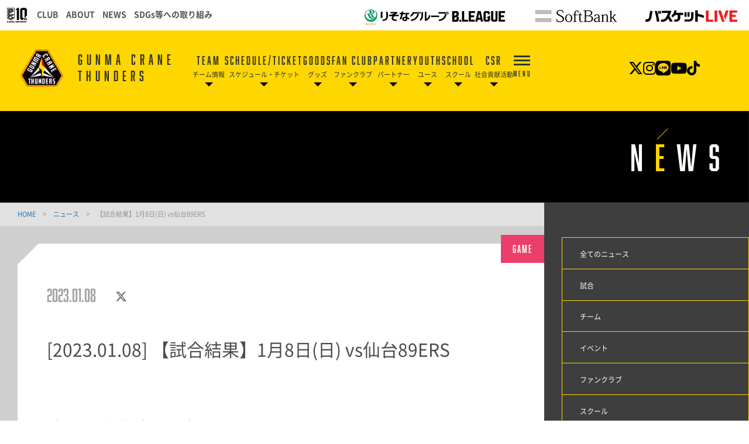

--- FILE ---
content_type: text/html; charset=utf-8
request_url: https://g-crane-thunders.jp/news/detail/id=16123
body_size: 11816
content:
<!DOCTYPE html>
<html lang="ja">
<head>
<meta charset="utf-8">
<meta http-equiv="X-UA-Compatible" content="IE=edge">
<meta name="viewport" content="width=device-width, initial-scale=1">
<title>【試合結果】1月8日(日) vs仙台89ERS | 群馬クレインサンダーズ</title>
<meta name="Description" content="群馬 87-77 仙台（2,824人）【スターティング5】■群馬クレインサンダーズ#4 トレイ・ジョーンズ">
<meta name="keywords"  content="群馬クレインサンダーズ,バスケットボール,バスケ,B.LEAGUE,Bリーグ,プロリーグ,プロバスケ">
<meta name="keywords"  content="">

<meta name="google-site-verification" content="HSy8pk83KUCxo80NwrdB6r-KlalqLtnFJv2cU_zASRA" />
<meta name="google-site-verification" content="-GDLuOzN7NfMFmhcJoZaL3ObU-cI4TlCvzfOnCePXEM" />
                                        


<meta property="og:title" content="【試合結果】1月8日(日) vs仙台89ERS">
<meta property="og:description" content="群馬 87-77&amp;nbsp;仙台（2,824人）【スターティング5】■群馬クレインサンダーズ#4 トレイ・ジョーンズ ">
<meta property="og:image" content="http://g-crane-thunders.jp/files/user/230108_3A_1054.jpg">
<meta property="og:type" content="website">
<meta property="og:site_name" content="群馬クレインサンダーズ">
<meta property="og:url" content="https://g-crane-thunders.jp/news/detail/id=16123">
<meta property="twitter:card" content="summary_large_image">
<meta property="twitter:title" content="【試合結果】1月8日(日) vs仙台89ERS">
<meta property="twitter:description" content="群馬 87-77&amp;nbsp;仙台（2,824人）【スターティング5】■群馬クレインサンダーズ#4 トレイ・ジョーンズ ">
<meta property="twitter:image" content="https://g-crane-thunders.jp/files/user/230108_3A_1054.jpg">

<meta name="robots" content="index,follow">
<meta name="robots" content="NOODP">
<meta name="robots" content="NOYDIR">
<meta name="author" content="">


<link rel="icon" href="https://www.bleague.jp/files/user/common/img/logo/s/gc.png">
<link rel="shortcut icon" href="https://www.bleague.jp/files/user/common/img/logo/s/gc.png" type="favicon.ico">
<link rel="apple-touch-icon" size="152x152" href="https://g-crane-thunders.bl.kuroco-img.app/v=1625115523/files/user/_/common/img/libs/apple-touch-icon.png">
<link rel="home" href="/" title="群馬クレインサンダーズ" >
<link rel="index" href="/sitemap/" title="群馬クレインサンダーズ サイトマップ" >
<link rel="canonical" href="https://g-crane-thunders.jp/news/detail/id=16123">
<link rel="alternate" media="handheld" href="https://g-crane-thunders.jp/news/detail/id=16123" >
<link rel="alternate" type="application/rss+xml" title="群馬クレインサンダーズ" href="https://g-crane-thunders.jp/RSS.rdf">
<!-- 新 -->
<script src="https://ajax.googleapis.com/ajax/libs/jquery/2.2.2/jquery.min.js"></script>
<script src="https://g-crane-thunders.bl.kuroco-img.app/v=1538129230/files/user/js/redirect.js"></script>
<link href="https://g-crane-thunders.bl.kuroco-img.app/v=1680229480/files/css/front/user/wysiwyg_parts.css" rel="stylesheet" type="text/css" media="screen,print">
<link href="https://g-crane-thunders.bl.kuroco-img.app/v=1753336442/files/css/front/parts.css" rel="stylesheet" type="text/css" media="screen,print">
<link href="https://g-crane-thunders.bl.kuroco-img.app/v=1768271328/files/css/front/customize.css" rel="stylesheet" type="text/css" media="screen,print">
<link href="https://g-crane-thunders.bl.kuroco-img.app/v=1641890396/files/css/front/user/club_site_common.css" rel="stylesheet" type="text/css" media="screen,print">
<link href="https://g-crane-thunders.bl.kuroco-img.app/v=1753336010/files/css/front/user/common-font.css" rel="stylesheet" type="text/css" media="screen,print">
<link href="https://g-crane-thunders.bl.kuroco-img.app/v=1641890396/files/css/front/user/common-font-awesome.min.css" rel="stylesheet" type="text/css" media="screen,print">
<link href="https://g-crane-thunders.bl.kuroco-img.app/v=1650526781/files/css/front/user/common-team.css" rel="stylesheet" type="text/css" media="screen,print">
<link href="https://g-crane-thunders.bl.kuroco-img.app/v=1766014569/files/css/front/user/gadget-common.css" rel="stylesheet" type="text/css" media="screen,print">
<link href="https://g-crane-thunders.bl.kuroco-img.app/v=1641890396/files/css/front/user/gadget-contact.css" rel="stylesheet" type="text/css" media="screen,print">
<link href="https://g-crane-thunders.bl.kuroco-img.app/v=1641890396/files/css/front/user/gadget-font-awesome.min.css" rel="stylesheet" type="text/css" media="screen,print">
<link href="https://g-crane-thunders.bl.kuroco-img.app/v=1641890396/files/css/front/user/gadget-ie.css" rel="stylesheet" type="text/css" media="screen,print">
<link href="https://g-crane-thunders.bl.kuroco-img.app/v=1641890396/files/css/front/user/gadget-schedule.css" rel="stylesheet" type="text/css" media="screen,print">
<link href="https://g-crane-thunders.bl.kuroco-img.app/v=1680229439/files/css/front/user/gadget-team-color.css" rel="stylesheet" type="text/css" media="screen,print">
<link href="https://g-crane-thunders.bl.kuroco-img.app/v=1706149470/files/css/front/user/gct.css" rel="stylesheet">
<link href="https://g-crane-thunders.bl.kuroco-img.app/v=1643613654/files/css/front/user/ticket.css" rel="stylesheet">
<link href="https://g-crane-thunders.bl.kuroco-img.app/v=1641890396/files/css/front/user/colorbox.css" rel="stylesheet">
<link href="https://g-crane-thunders.bl.kuroco-img.app/v=1753759006/files/user/css/styles.min.css" rel="stylesheet">
<link href="https://g-crane-thunders.bl.kuroco-img.app/v=1567389608/files/user/css/luminous-basic.min.css" rel="stylesheet">
<!-- <link href="https://use.fontawesome.com/releases/v5.0.6/css/all.css" rel="stylesheet"> -->
<link href="https://use.fontawesome.com/releases/v6.4.2/css/all.css" rel="stylesheet">


<script type="text/javascript">
    var side_off = 0;
</script>




  
<!-- Google Tag Manager -->
<script>(function(w,d,s,l,i){w[l]=w[l]||[];w[l].push({'gtm.start':
new Date().getTime(),event:'gtm.js'});var f=d.getElementsByTagName(s)[0],
j=d.createElement(s),dl=l!='dataLayer'?'&l='+l:'';j.async=true;j.src=
'https://www.googletagmanager.com/gtm.js?id='+i+dl;f.parentNode.insertBefore(j,f);
})(window,document,'script','dataLayer','GTM-T3JDL9H');</script>
<!-- End Google Tag Manager -->
<!-- Google Tag Manager -->
<script>(function(w,d,s,l,i){w[l]=w[l]||[];w[l].push({'gtm.start':
new Date().getTime(),event:'gtm.js'});var f=d.getElementsByTagName(s)[0],
j=d.createElement(s),dl=l!='dataLayer'?'&l='+l:'';j.async=true;j.src=
'https://www.googletagmanager.com/gtm.js?id='+i+dl;f.parentNode.insertBefore(j,f);
})(window,document,'script','dataLayer','GTM-KJ84W7V');</script>
<!-- End Google Tag Manager -->
  <!-- Google Tag Manager -->
<script>(function(w,d,s,l,i){w[l]=w[l]||[];w[l].push({'gtm.start':
new Date().getTime(),event:'gtm.js'});var f=d.getElementsByTagName(s)[0],
j=d.createElement(s),dl=l!='dataLayer'?'&l='+l:'';j.async=true;j.src=
'https://www.googletagmanager.com/gtm.js?id='+i+dl;f.parentNode.insertBefore(j,f);
})(window,document,'script','dataLayer','GTM-PT2DWJK');</script>
<script>
<!-- End Google Tag Manager -->
  // googleアナリティクスjsコード
    (function(i,s,o,g,r,a,m){i['GoogleAnalyticsObject']=r;i[r]=i[r]||function(){
    (i[r].q=i[r].q||[]).push(arguments)},i[r].l=1*new Date();a=s.createElement(o),
    m=s.getElementsByTagName(o)[0];a.async=1;a.src=g;m.parentNode.insertBefore(a,m)
    })(window,document,'script','https://www.google-analytics.com/analytics.js','ga');

    ga('create', 'UA-64917909-1', 'auto');
    ga('send', 'pageview');

</script>


<style>
  @media screen and (max-width: 767px) {
    .err_block {
      width: 100%;
    }
  }
</style>

</head>
<body id="page_topics_detail1">

<!-- Google Tag Manager (noscript) -->
<noscript><iframe src="https://www.googletagmanager.com/ns.html?id=GTM-T3JDL9H"
height="0" width="0" style="display:none;visibility:hidden"></iframe></noscript>
<!-- End Google Tag Manager (noscript) -->
<!-- Google Tag Manager (noscript) -->
<noscript><iframe src="https://www.googletagmanager.com/ns.html?id=GTM-PT2DWJK"
height="0" width="0" style="display:none;visibility:hidden"></iframe></noscript>
<!-- End Google Tag Manager (noscript) -->
<div id="responsive"></div>



<!-- ハンバーガーメニュー -->
<div class="layout-top-search">
  <div class="overlay" id="js-top-search-close"></div>
  <div class="content">
    <form action="">
      <input type="text" placeholder="検索ワードを入力してください。">
      <input type="submit" value="">
    </form>
  </div>
</div>

<div class="layout-popup-tnav">
  <div class="close-trigger" id="js-popup-tnav-close"></div>
  <div class="content">
    <div class="left">
    </div>
    <div class="right">
    </div>
      <ul class="tsns-wrap">
                                                        <li class="tsns02"><a rel="noopener" href="https://x.com/gunmacrane3ders" target="_blank" title="x"><i class="fab fa-x-twitter"></i></a></li>
                                                                                                                                                                                                                                                                                                                                                                                                                                                                                                                    <li class="tsns04"><a rel="noopener" href="https://www.instagram.com/gunmacrane3ders/" target="_blank" title="Instagram"><i class="fab fa-instagram"></i></a></li>
                                                                                                                                                                                                    <li class="tsns05"><a rel="noopener" href="http://nav.cx/fP38cCI" target="_blank" title="LINE"><i class="fab fa-line"></i></a></li>
                                                                                                                                                                                                    <li class="tsns06"><a rel="noopener" href="https://www.youtube.com/channel/UCjrEF7ClhM8q197jdeAbSTg" target="_blank" title="YouTube"><i class="fab fa-youtube"></i></a></li>
                                                                                                                                                                                                                                            <li class="tsns08"><a rel="noopener" href="https://www.tiktok.com/@crane_thunders" target="_blank" title="TikTok"><i class="fab fa-tiktok"></i></a></li>
                                          </ul>
      <ul class="tnav-wrap">
            
        <li class="tnav01 has-2ndnav">
                    <a href="https://g-crane-thunders.jp/team/">
                      <p class="en is-animate "><span>TEAM</span></p>
            <p class="ja">チーム情報</p>
          </a>
                    <div class="second-nav">
                                  <a href="https://g-crane-thunders.jp/roster/players/">
                        選手一覧
            </a>
                                  <a href="https://g-crane-thunders.jp/roster/staffs/">
                        チームスタッフ
            </a>
                                  <a href="https://g-crane-thunders.jp/youthteam/">
                        ユースチーム
            </a>
                                  <a href="https://g-crane-thunders.jp/team/basketballoperation">
                        バスケットボールオペレーション
            </a>
                                  <a href="https://g-crane-thunders.jp/team/mascot/">
                        マスコット
            </a>
                                  <a href="https://g-crane-thunders.jp/team/thudergirls">
                        サンダーガールズ
            </a>
                                  <a href="https://g-crane-thunders.jp/team/">
                        チーム情報
            </a>
                    </div>
                  </li>
            
        <li class="tnav02 has-2ndnav">
                    <a href="https://g-crane-thunders.jp/ticket/planticket/">
                      <p class="en is-animate "><span>SCHEDULE/TICKET</span></p>
            <p class="ja">スケジュール・チケット</p>
          </a>
                    <div class="second-nav">
                                  <a href="https://g-crane-thunders.jp/game-list/">
                        スケジュール
            </a>
                                  <a href="https://g-crane-thunders.jp/schedule/image">
                        スケジュール画像
            </a>
                                  <a rel="noopener" href="https://bleague-ticket.psrv.jp/#c=713" target="_blank">
                        今すぐ購入
            </a>
                                  <a href="https://g-crane-thunders.jp/ticket/planticket/">
                        チケット概要
            </a>
                                  <a href="https://g-crane-thunders.jp/ticket/seasonsheet/">
                        シーズンシート
            </a>
                                  <a href="https://g-crane-thunders.jp/ticket/arenaguide/">
                        観戦ガイド
            </a>
                                  <a href="https://g-crane-thunders.jp/ticket/venueguide/">
                        アクセス情報
            </a>
                                  <a href="https://g-crane-thunders.jp/ticket/rules/">
                        観戦マナー＆ルール
            </a>
                                  <a href="https://g-crane-thunders.jp/ticket/audience-policy/">
                        試合観戦約款
            </a>
                    </div>
                  </li>
            
        <li class="tnav03 has-2ndnav">
                    <a href="https://g-crane-thunders.jp/goods/stores/">
                      <p class="en is-animate "><span>GOODS</span></p>
            <p class="ja">グッズ</p>
          </a>
                    <div class="second-nav">
                                  <a rel="noopener" href="https://www.bleague-shop.jp/gc/item?brand_ids=24&amp;price_from=0&amp;price_to=100000&amp;order_by=1" target="_blank">
                        オンラインショップ
            </a>
                                  <a href="https://g-crane-thunders.jp/goods/stores/">
                        オフィシャルストア
            </a>
                                  <a href="https://g-crane-thunders.jp/goods/shop/">
                        グッズ取扱店
            </a>
                    </div>
                  </li>
            
        <li class="tnav04 has-2ndnav">
                    <a href="https://g-crane-thunders.jp/fanclub/">
                      <p class="en is-animate "><span>FAN CLUB</span></p>
            <p class="ja">ファンクラブ</p>
          </a>
                    <div class="second-nav">
                                  <a href="https://g-crane-thunders.jp/fanclub/">
                        サンダーズハウス
            </a>
                                  <a href="https://g-crane-thunders.jp/fanclub/sandakunhouse/">
                        さんだくんはうす(小学生以下対象)
            </a>
                    </div>
                  </li>
            
        <li class="tnav05 has-2ndnav">
                    <a rel="noopener" href="https://g-crane-thunders.jp/lp/partnership/" target="_blank">
                      <p class="en is-animate "><span>PARTNER</span></p>
            <p class="ja">パートナー</p>
          </a>
                    <div class="second-nav">
                                  <a rel="noopener" href="https://g-crane-thunders.jp/lp/partnership/" target="_blank">
                        パートナーシップに興味のある企業様
            </a>
                                  <a href="https://g-crane-thunders.jp/partner/official-p/">
                        オフィシャルパートナー
            </a>
                                  <a href="https://g-crane-thunders.jp/partner/official-s/">
                        オフィシャルサプライヤー
            </a>
                                  <a rel="noopener" href="https://g-crane-thunders.jp/partner/businessclub/" target="_blank">
                        サンダーズビジネスクラブ
            </a>
                                  <a href="https://g-crane-thunders.jp/partner/support/">
                        一般社団法人群馬クレインサンダーズ後援会
            </a>
                                  <a href="https://g-crane-thunders.jp/inquiry/partner/">
                        お問い合わせ(パートナーについて)
            </a>
                                  <a href="https://g-crane-thunders.jp/partner/future-athlete/">
                        サンダーズ未来アスリート育成プロジェクト
            </a>
                    </div>
                  </li>
            
        <li class="tnav06 has-2ndnav">
                    <a href="https://g-crane-thunders.jp/youthteam/">
                      <p class="en is-animate "><span>YOUTH</span></p>
            <p class="ja">ユース</p>
          </a>
                    <div class="second-nav">
                                  <a href="https://g-crane-thunders.jp/youthteam/">
                        ユース概要
            </a>
                                  <a href="https://g-crane-thunders.jp/youthteam/staff/">
                        ユース スタッフ
            </a>
                                  <a href="https://g-crane-thunders.jp/youthteam/u18/">
                        U18
            </a>
                                  <a href="https://g-crane-thunders.jp/youthteam/u15/">
                        U15
            </a>
                                  <a href="https://g-crane-thunders.jp/youthteam/u12/">
                        U12
            </a>
                                  <a rel="noopener" href="https://docs.google.com/forms/d/e/1FAIpQLSeewY7ZhljgD24uwdWBvjGGQjx5wegv-JFltUlCWFGun185-g/viewform?usp=dialog" target="_blank">
                        練習見学・体験申し込み
            </a>
                                  <a rel="noopener" href="https://g-crane-thunders.jp/news/detail/id=16128" target="_blank">
                        特待選手制度
            </a>
                                  <a href="https://g-crane-thunders.jp/partner/future-athlete/">
                        育成プロジェクト
            </a>
                    </div>
                  </li>
            
        <li class="tnav07 has-2ndnav">
                    <a href="https://g-crane-thunders.jp/school/basketschool/">
                      <p class="en is-animate "><span>SCHOOL</span></p>
            <p class="ja">スクール</p>
          </a>
                    <div class="second-nav">
                                  <a href="https://g-crane-thunders.jp/school/basketschool/">
                        スクール概要
            </a>
                                  <a href="https://g-crane-thunders.jp/school/form/">
                        各種申請書類
            </a>
                                  <a href="https://g-crane-thunders.jp/school/faq/">
                        よくある質問
            </a>
                    </div>
                  </li>
            
        <li class="tnav08 has-2ndnav">
                    <a href="https://g-crane-thunders.jp/csr/">
                      <p class="en is-animate "><span>CSR</span></p>
            <p class="ja">社会貢献活動</p>
          </a>
                    <div class="second-nav">
                                  <a href="https://g-crane-thunders.jp/csr/">
                        クレインサンダーズ恩返し
            </a>
                                  <a href="https://g-crane-thunders.jp/otamarche/">
                        OTAマルシェ出店をご検討中の皆さまへ
            </a>
                    </div>
                  </li>
            
        <li class="tnav09 has-2ndnav">
                    <a href="https://g-crane-thunders.jp/news">
                      <p class="en is-animate "><span>NEWS</span></p>
            <p class="ja">ニュース</p>
          </a>
                    <div class="second-nav">
                                  <a href="https://g-crane-thunders.jp/news/">
                        ニュース
            </a>
                    </div>
                  </li>
            
        <li class="tnav010 has-2ndnav">
                    <a href="https://g-crane-thunders.jp/company/">
                      <p class="en is-animate "><span>COMPANY</span></p>
            <p class="ja">会社概要</p>
          </a>
                    <div class="second-nav">
                                  <a href="https://g-crane-thunders.jp/company/">
                        会社概要
            </a>
                                  <a href="https://g-crane-thunders.jp/company/staff/">
                        職員募集
            </a>
                                  <a href="https://g-crane-thunders.jp/news/detail/id=16126">
                        新卒採用
            </a>
                                  <a href="https://g-crane-thunders.jp/company/faq/">
                        よくある質問
            </a>
                    </div>
                  </li>
              <li class="team-nav-trigger js-popup-tnav-open">
          <div class="icn-wrap">
            <div class="icn"><span></span></div>
            <span class="title">MENU</span>
          </div>
        </li>
      </ul>

      <div class="team-nav-trigger sp">
          <div class="icn"><span></span></div>
          <span class="title">MENU</span>
      </div>
    </div>
</div>
<header class="layout-team-header bg-main">
    <div class="inner">
        <div class="team-sns no-fanclub">
            <ul class="tsns-wrap">
                                                                        <li class="tsns02"><a rel="noopener" href="https://x.com/gunmacrane3ders" target="_blank"><i class="fab fa-x-twitter"></i></a></li>
                                                                                                                                                                                                                                                                                                                                                                                                                                                                                                                                                                                                                                                            <li class="tsns04"><a rel="noopener" href="https://www.instagram.com/gunmacrane3ders/" target="_blank"><i class="fab fa-instagram"></i></a></li>
                                                                                                                                                                                                                                                        <li class="tsns05"><a rel="noopener" href="http://nav.cx/fP38cCI" target="_blank"><i class="fab fa-line"></i></a></li>
                                                                                                                                                                                                                                                        <li class="tsns06"><a rel="noopener" href="https://www.youtube.com/channel/UCjrEF7ClhM8q197jdeAbSTg" target="_blank"><i class="fab fa-youtube"></i></a></li>
                                                                                                                                                                                                                                                                                                        <li class="tsns08"><a rel="noopener" href="https://www.tiktok.com/@crane_thunders" target="_blank" title="TikTok"><i class="fab fa-tiktok"></i></a></li>
                                                                <!-- <li class="tsns01"><a href="#" class="js-top-search-open"><i class="demo-icon icon-search"></i></a></li>
                <li class="tsns02"><a rel="noopener" href="https://twitter.com/hiroshimadflies" target="_blank"><i class="demo-icon icon-twt"></i></a></li>
                <li class="tsns03"><a rel="noopener" href="https://www.facebook.com/hiroshimadragonflies/" target="_blank"><i class="demo-icon icon-fb"></i></a></li>
                <li class="tsns04"><a rel="noopener" href="https://www.instagram.com/hiroshimadragonflies/" target="_blank"><i class="demo-icon icon-insta"></i></a></li> -->
            </ul>
        </div>

        <div class="team-logo-wrap">
            <h1 class="team-logo"><a href="https://g-crane-thunders.jp/"><img src="https://www.bleague.jp/files/user/common/img/logo/s/gc.png" alt="群馬クレインサンダーズ"></a></h1>
                        <p class="en">GUNMA CRANE THUNDERS</p>
        </div>

        <div class="team-nav-trigger js-popup-tnav-open sp">
            <div class="icn"><span></span></div>
            <span class="title">MENU</span>
        </div>
        <div class="team-nav">
            <div class="side-btn side-prev"></div>
            <div class="side-btn side-next"></div>
            <div class="team-nav-scroll">
                <div class="team-nav-inner">
                    <ul class="tnav-wrap">
                                        
                                            <li class="tnav01 has-2ndnav">
                                                        <a href="https://g-crane-thunders.jp/team/">
                                                            <p class="en is-animate"><span>TEAM</span></p>
                                <p class="ja">チーム情報</p>
                            </a>
                                                        <div class="second-nav">
                                                                                    <a href="https://g-crane-thunders.jp/roster/players/">
                                                        選手一覧
                            </a>
                                                                                    <a href="https://g-crane-thunders.jp/roster/staffs/">
                                                        チームスタッフ
                            </a>
                                                                                    <a href="https://g-crane-thunders.jp/youthteam/">
                                                        ユースチーム
                            </a>
                                                                                    <a href="https://g-crane-thunders.jp/team/basketballoperation">
                                                        バスケットボールオペレーション
                            </a>
                                                                                    <a href="https://g-crane-thunders.jp/team/mascot/">
                                                        マスコット
                            </a>
                                                                                    <a href="https://g-crane-thunders.jp/team/thudergirls">
                                                        サンダーガールズ
                            </a>
                                                                                    <a href="https://g-crane-thunders.jp/team/">
                                                        チーム情報
                            </a>
                                                        </div>
                                                    </li>
                                                            
                                            <li class="tnav02 has-2ndnav">
                                                        <a href="https://g-crane-thunders.jp/ticket/planticket/">
                                                            <p class="en is-animate"><span>SCHEDULE/TICKET</span></p>
                                <p class="ja">スケジュール・チケット</p>
                            </a>
                                                        <div class="second-nav">
                                                                                    <a href="https://g-crane-thunders.jp/game-list/">
                                                        スケジュール
                            </a>
                                                                                    <a href="https://g-crane-thunders.jp/schedule/image">
                                                        スケジュール画像
                            </a>
                                                                                    <a rel="noopener" href="https://bleague-ticket.psrv.jp/#c=713" target="_blank">
                                                        今すぐ購入
                            </a>
                                                                                    <a href="https://g-crane-thunders.jp/ticket/planticket/">
                                                        チケット概要
                            </a>
                                                                                    <a href="https://g-crane-thunders.jp/ticket/seasonsheet/">
                                                        シーズンシート
                            </a>
                                                                                    <a href="https://g-crane-thunders.jp/ticket/arenaguide/">
                                                        観戦ガイド
                            </a>
                                                                                    <a href="https://g-crane-thunders.jp/ticket/venueguide/">
                                                        アクセス情報
                            </a>
                                                                                    <a href="https://g-crane-thunders.jp/ticket/rules/">
                                                        観戦マナー＆ルール
                            </a>
                                                                                    <a href="https://g-crane-thunders.jp/ticket/audience-policy/">
                                                        試合観戦約款
                            </a>
                                                        </div>
                                                    </li>
                                                            
                                            <li class="tnav03 has-2ndnav">
                                                        <a href="https://g-crane-thunders.jp/goods/stores/">
                                                            <p class="en is-animate"><span>GOODS</span></p>
                                <p class="ja">グッズ</p>
                            </a>
                                                        <div class="second-nav">
                                                                                    <a rel="noopener" href="https://www.bleague-shop.jp/gc/item?brand_ids=24&amp;price_from=0&amp;price_to=100000&amp;order_by=1" target="_blank">
                                                        オンラインショップ
                            </a>
                                                                                    <a href="https://g-crane-thunders.jp/goods/stores/">
                                                        オフィシャルストア
                            </a>
                                                                                    <a href="https://g-crane-thunders.jp/goods/shop/">
                                                        グッズ取扱店
                            </a>
                                                        </div>
                                                    </li>
                                                            
                                            <li class="tnav04 has-2ndnav">
                                                        <a href="https://g-crane-thunders.jp/fanclub/">
                                                            <p class="en is-animate"><span>FAN CLUB</span></p>
                                <p class="ja">ファンクラブ</p>
                            </a>
                                                        <div class="second-nav">
                                                                                    <a href="https://g-crane-thunders.jp/fanclub/">
                                                        サンダーズハウス
                            </a>
                                                                                    <a href="https://g-crane-thunders.jp/fanclub/sandakunhouse/">
                                                        さんだくんはうす(小学生以下対象)
                            </a>
                                                        </div>
                                                    </li>
                                                            
                                            <li class="tnav05 has-2ndnav">
                                                        <a rel="noopener" href="https://g-crane-thunders.jp/lp/partnership/" target="_blank">
                                                            <p class="en is-animate"><span>PARTNER</span></p>
                                <p class="ja">パートナー</p>
                            </a>
                                                        <div class="second-nav">
                                                                                    <a rel="noopener" href="https://g-crane-thunders.jp/lp/partnership/" target="_blank">
                                                        パートナーシップに興味のある企業様
                            </a>
                                                                                    <a href="https://g-crane-thunders.jp/partner/official-p/">
                                                        オフィシャルパートナー
                            </a>
                                                                                    <a href="https://g-crane-thunders.jp/partner/official-s/">
                                                        オフィシャルサプライヤー
                            </a>
                                                                                    <a rel="noopener" href="https://g-crane-thunders.jp/partner/businessclub/" target="_blank">
                                                        サンダーズビジネスクラブ
                            </a>
                                                                                    <a href="https://g-crane-thunders.jp/partner/support/">
                                                        一般社団法人群馬クレインサンダーズ後援会
                            </a>
                                                                                    <a href="https://g-crane-thunders.jp/inquiry/partner/">
                                                        お問い合わせ(パートナーについて)
                            </a>
                                                                                    <a href="https://g-crane-thunders.jp/partner/future-athlete/">
                                                        サンダーズ未来アスリート育成プロジェクト
                            </a>
                                                        </div>
                                                    </li>
                                                            
                                            <li class="tnav06 has-2ndnav">
                                                        <a href="https://g-crane-thunders.jp/youthteam/">
                                                            <p class="en is-animate"><span>YOUTH</span></p>
                                <p class="ja">ユース</p>
                            </a>
                                                        <div class="second-nav">
                                                                                    <a href="https://g-crane-thunders.jp/youthteam/">
                                                        ユース概要
                            </a>
                                                                                    <a href="https://g-crane-thunders.jp/youthteam/staff/">
                                                        ユース スタッフ
                            </a>
                                                                                    <a href="https://g-crane-thunders.jp/youthteam/u18/">
                                                        U18
                            </a>
                                                                                    <a href="https://g-crane-thunders.jp/youthteam/u15/">
                                                        U15
                            </a>
                                                                                    <a href="https://g-crane-thunders.jp/youthteam/u12/">
                                                        U12
                            </a>
                                                                                    <a rel="noopener" href="https://docs.google.com/forms/d/e/1FAIpQLSeewY7ZhljgD24uwdWBvjGGQjx5wegv-JFltUlCWFGun185-g/viewform?usp=dialog" target="_blank">
                                                        練習見学・体験申し込み
                            </a>
                                                                                    <a rel="noopener" href="https://g-crane-thunders.jp/news/detail/id=16128" target="_blank">
                                                        特待選手制度
                            </a>
                                                                                    <a href="https://g-crane-thunders.jp/partner/future-athlete/">
                                                        育成プロジェクト
                            </a>
                                                        </div>
                                                    </li>
                                                            
                                            <li class="tnav07 has-2ndnav">
                                                        <a href="https://g-crane-thunders.jp/school/basketschool/">
                                                            <p class="en is-animate"><span>SCHOOL</span></p>
                                <p class="ja">スクール</p>
                            </a>
                                                        <div class="second-nav">
                                                                                    <a href="https://g-crane-thunders.jp/school/basketschool/">
                                                        スクール概要
                            </a>
                                                                                    <a href="https://g-crane-thunders.jp/school/form/">
                                                        各種申請書類
                            </a>
                                                                                    <a href="https://g-crane-thunders.jp/school/faq/">
                                                        よくある質問
                            </a>
                                                        </div>
                                                    </li>
                                                            
                                            <li class="tnav08 has-2ndnav">
                                                        <a href="https://g-crane-thunders.jp/csr/">
                                                            <p class="en is-animate"><span>CSR</span></p>
                                <p class="ja">社会貢献活動</p>
                            </a>
                                                        <div class="second-nav">
                                                                                    <a href="https://g-crane-thunders.jp/csr/">
                                                        クレインサンダーズ恩返し
                            </a>
                                                                                    <a href="https://g-crane-thunders.jp/otamarche/">
                                                        OTAマルシェ出店をご検討中の皆さまへ
                            </a>
                                                        </div>
                                                    </li>
                                                            
                                                            
                                                                <li class="team-nav-trigger js-popup-tnav-open">
                            <div class="icn-wrap">
                                <div class="icn"><span></span></div>
                                <span class="title">MENU</span>
                            </div>
                        </li>
                    </ul>
                </div>
            </div>
        </div>
    </div>
</header>


    <div class="layout-subpage-header">
                                                                                                                                                                                                                                                                                                                                                                                                                                                                                                                                                                                                            <img class="subpage-image" src="https://g-crane-thunders.bl.kuroco-img.app/v=1709454910/files/topics/16944_ext_05_0.jpg" alt="NEWS">
                                                                                                            <h2 class="subpage-title" id="js-subpage-title-deco">NEWS</h2>
                                                                                                                                                                                                                            </div>



<div class="layout-subpage-header">
    
</div>



<div class="layout-content">
    <div class="layout-main">
    
                                                            
                                                                                                
    <div class="bread">
                                                                                                                                                                                                                                                                                                                                                                            <span class="txt-main">
                <a href="https://g-crane-thunders.jp/">
                    HOME
                </a>
            </span>
            <span class="divide">&gt;</span>
                                                                                                                                                                                                                                        <span class="txt-main">
                <a href="https://g-crane-thunders.jp/news/">
                    ニュース
                </a>
            </span>
            <span class="divide">&gt;</span>
                                                                                            <span>【試合結果】1月8日(日) vs仙台89ERS</span>
                </div>

    
     
<section class="layout-second">
  <article class="news-article">
    <header class="second-header">
      <div class="top">
        <div class="slice"></div>          
        <div class="category-label">
        <ul style="font-size:0;">
                                  <li class="cat4"><a href="https://g-crane-thunders.jp/news/contents_type=4">GAME</a></li>                    </ul>
        </div>
      </div>
    <div class="btm">
      <div class="news-meta">
        <div class="update">
          <time datetime="2023-01-08">2023.01.08</time>
        </div>
        <div class="news-sns">
            <div class="twt">
            <a href="https://x.com/share?text=【試合結果】1月8日(日) vs仙台89ERS"&amp;url="https://g-crane-thunders.jp/news/detail/id=16123" onclick="window.open(this.href, 'window', 'width=550, height=450,personalbar=0,toolbar=0,scrollbars=1,resizable=1'); return false;" >
                <i class="demo-icon fa-brands fa-x-twitter"></i>
            </a>
         
        <script>!function(d,s,id){var js,fjs=d.getElementsByTagName(s)[0],p=/^http:/.test(d.location)?'http':'https';
                        if(!d.getElementById(id)){js=d.createElement(s);js.id=id;js.src=p+'://platform.twitter.com/widgets.js';
                        fjs.parentNode.insertBefore(js,fjs);}}(document, 'script', 'twitter-wjs');</script>
        
            </div>
            <div class="fb">
              <a href="https://www.facebook.com/share.php?u=https://g-crane-thunders.jp/news/detail/id=16123" onclick="window.open(this.href, 'window', 'width=550, height=450,personalbar=0,toolbar=0,scrollbars=1,resizable=1'); return false;">
                <i class="demo-icon icon-fb"></i>
              </a>
            </div>
        </div>
      </div>
      <div class="news-headline">
        <h2 class="title">[2023.01.08] 【試合結果】1月8日(日) vs仙台89ERS</h2>
      </div>
    </div>
    </header>
    <div class="second-body">                
      <article class="body gct-contents">
        <h3><span style="font-size:110%;">群馬 87-77&nbsp;仙台（2,824人）</span></h3>
<a rel="noopener" href="https://g-crane-thunders.jp/files/user/202301081948_1.jpg" target="_blank"><img alt="" src="https://g-crane-thunders.bl.kuroco-img.app/v=1673174932/files/user/202301081948_1-800x0.jpg" width="800"></a><br>
<br>
【スターティング5】<br>
■<span style="font-size:100%;">群馬クレインサンダーズ</span><br>
#4 トレイ・ジョーンズ<br>
#15 アキ・チェンバース<br>
#16 並里成<br>
#30 山崎稜<br>
#40 ジャスティン・キーナン<br>
<br>
■仙台89ERS<br>
#0 小林遥太<br>
#10 寺澤大夢<br>
#24 ジャスティン・バーレル<br>
#45 ネイサン・ブース<br>
#91 片岡大晴<br>
<a rel="noopener" href="https://g-crane-thunders.jp/files/user/202301081948_2.jpg" target="_blank"><img alt="" src="https://g-crane-thunders.bl.kuroco-img.app/v=1673174932/files/user/202301081948_2-800x0.jpg" width="800"></a><br>
<br>
【スコア】<br>
群馬クレインサンダーズ 87-77 仙台89ERS<br>
1Q 20-22<br>
2Q 44-38（24-16）<br>
3Q 73-59（29-21）<br>
4Q 87-77（14-18）<a rel="noopener" href="https://g-crane-thunders.jp/files/user/202301081948_3.jpg" target="_blank"><img alt="" src="https://g-crane-thunders.bl.kuroco-img.app/v=1673174932/files/user/202301081948_3-800x0.jpg" width="800"></a>

<div>&nbsp;</div>

<div>【スタッツ】<br>
#4 トレイ・ジョーンズ 23得点、4アシスト、6リバウンド<br>
#7 五十嵐圭 3得点<br>
#14 菅原暉 4アシスト<br>
#15 アキ・チェンバース 12得点<br>
#16 並里成 23得点、6アシスト、5リバウンド<br>
#40 ジャスティン・キーナン 17得点、6リバウンド<br>
<a rel="noopener" href="https://g-crane-thunders.jp/files/user/202301081948_4.jpg" target="_blank"><img alt="" src="https://g-crane-thunders.bl.kuroco-img.app/v=1673174932/files/user/202301081948_4-800x0.jpg" width="800"></a></div>
<br>
【水野宏太HC コメント】
<div>「タフな2日間でしたが、ふたつ勝ち切れたということは僕たちにとってはすごく喜ばしいことで、自分たちが目指していきたいものをやれた手ごたえを感じる試合だったと思います。<br>
天皇杯の負けから大きな教訓として学んだことは、我慢して集中力を切らさず、自分たちがゲームを作っていくことがあったと思います。<br>
その中でも、ジョーンズ選手とキーナン選手を休ませたい、本当に勝負を分けてしまうかもしれない状況で星野選手と野本選手が、集中してプレーして、その数十秒であっても彼らを休ませることができたというのは、時間の長さの問題ではなくて、僕らが勝つためには本当に必要なことだったので、それを二人がしっかりやり切ってくれたっていうのは今後につながっていくと思います。<br>
ジョーンズ選手を今シーズン初めて4番ポジションでプレーさせたことも含め、新たな可能性が見えるような戦い方ができたので、僕たちにとってはいい意味で迷える様な選択肢を考えるきっかけを与えてくれる2試合だったと思うので、自分たちの戦いの中にどれだけ活かしていけるかというのはしっかり吟味していきたいと思います。<br>
群馬クレインサンダーズが群馬県の中に浸透していくためには、ファンの皆さんが僕たちと一緒に共に戦ってくれる一体感が必要だと思っているので、このような難しい状況の中で、こういう試合を皆さんと作れたというのは僕たちにとってはすごく大きなものになると感じてますし、ファンの皆さんが同じように感じてくれればすごくうれしいと思います。」</div>
<a rel="noopener" href="https://g-crane-thunders.jp/files/user/202301081948_5.jpg" target="_blank"><img alt="" src="https://g-crane-thunders.bl.kuroco-img.app/v=1673174932/files/user/202301081948_5-300x0.jpg" width="300"></a><br>
<br>
【並里成選手 コメント】<br>
「パーカー選手とターズースキー選手がいなくて、昨日の前半はプレーも考え方も大きく変えようとしていた選手が多かったのですが、いつも通りやれば大丈夫とチームに伝えながら、オフェンスを組み立てられたと思います。ディフェンスは大きく変わっていて、ダブルチームをしたりみんなでリバウンドに行ったりというところがすごく重要だったので、そこはみんなでいつも以上にやった部分だと思います。<br>
メンバーが欠けている中で、そこの穴を埋めるためにみんなが冷静に、特にビッグマンがステップアップしてくれて、トレイが4番をやってくれたり、野本選手や星野選手が体を張ってつないでくれたおかげでゲームが成り立って、いいバスケットボールが40分で来たことが勝利につながったと思います。パーカー選手とターズースキー選手がいなくて、昨日の前半はプレーも考え方も大きく変えようとしていた選手が多かったのですが、いつも通りやれば大丈夫とチームに伝えながら、オフェンスを組み立てられたと思います。ディフェンスは大きく変わっていて、ダブルチームをしたりみんなでリバウンドに行ったりというところがすごく重要だったので、そこはみんなでいつも以上にやった部分だと思います。<br>
メンバーが欠けている中で、そこの穴を埋めるためにみんなが冷静に、特にビッグマンがステップアップしてくれて、トレイが4番をやってくれたり、野本選手や星野選手が体を張ってつないでくれたおかげでゲームが成り立って、いいバスケットボールが40分で来たことが勝利につながったと思います。」<br>
<a rel="noopener" href="https://g-crane-thunders.jp/files/user/202301081948_6.jpg" target="_blank"><img alt="" src="https://g-crane-thunders.bl.kuroco-img.app/v=1673174932/files/user/202301081948_6-300x0.jpg" width="300"></a><br>
<br>
【ジャスティン・キーナン選手 コメント】<br>
「ふたりの選手がいない中で自分の役割が大きくなるということはありましたが、コーチ含めてみんなが僕ができるということを信じてくれたので、がんばることができました。<br>
先発かベンチスタートかで準備の仕方は異なりますが、いずれにしても自分が求められている役割を全力で尽くすことに集中してやっています。<br>
この2試合は、みんなで一緒にやっていくということが大事なテーマだったのですが、それができてこうして2勝することができました。二人が早く戻ってくることを願って頑張っています。」<br>
<a rel="noopener" href="https://g-crane-thunders.jp/files/user/202301081948_7.jpg" target="_blank"><img alt="" src="https://g-crane-thunders.bl.kuroco-img.app/v=1673174932/files/user/202301081948_7-300x0.jpg" width="300"></a><br>
<a rel="noopener" href="https://g-crane-thunders.jp/files/user/202301081948_8.jpg" target="_blank"><img alt="" src="https://g-crane-thunders.bl.kuroco-img.app/v=1673174932/files/user/202301081948_8-800x0.jpg" width="800"></a>

<div>&nbsp;</div>
▼見逃し配信はこちら<br>
<span style="font-size:120%;"><ins><strong style="font-size: 120%; color: initial; text-align: initial; white-space: initial;"><a href="https://is.gd/4XLnei">https://is.gd/4XLnei</a></strong></ins></span><br>
<br>
<span style="color:#2c3e50;"><span style="font-size:150%;"><ins><strong>ハイライト動画</strong></ins></span></span><br>
<iframe allowfullscreen="" frameborder="0" height="180" src="https://www.youtube.com/embed/M3GNaclRqJI" width="320"></iframe>
      </article>
            <div class="news_file">
                            </div>
    </div>
  </article>
</section>


<style>
.news_file {
    padding-top: 30px;
}

.news_file .file_path {
    padding-right: 15px;
    vertical-align: middle;
}

.news_file .file_icon {
    color: #cfcfcf;
    display: inline-block;
}

.news_file .file_icon img {
    width: 30px;
    vertical-align: middle;
}

.category-label a{
    color: #FFF;
}
@media print, screen and (min-width: 768px){
    .news-article .second-header .category-label li {
        margin-left: -2px;
    }
}
.news-article{
    padding:0;
}
.second-header{
    position:relative;
}
.category-label{
    top:-9px;
}
.demo-icon{
    color:#686868;
}
@media print, screen and (min-width: 768px){
    .layout-second {
        margin: 30px 0 70px 30px;
    }
    .layout-second .second-header .top {
        z-index: 1;
        position: relative;
        margin-left: 35px;
        height: 44px;
    }
    .layout-second .second-header .btm {
        z-index: 1;
        position: relative;
        margin-top: -10px;
        padding: 0 50px 40px;
}
    .layout-second .second-body {
        padding: 50px;
        line-height: 1.6;
        letter-spacing: .05em;
        color: #797979;
        background: #FFF;
    }
    .layout-second .second-header .slice {
        z-index: 0;
        position: absolute;
        left: -24px;
        top: 10px;
        width: 50px;
        height: 50px;
        transform: rotate(45deg);
        -webkit-transform: rotate(45deg);
    }
    .news-article .news-meta {
        margin-bottom: 45px;
        padding-top: 30px;
    }
    
}
@media screen and (max-width: 767px){
    .layout-second {
        padding: 10px;
    }
    .layout-second .second-header .top {
        z-index: 1;
        position: relative;
        margin-left: 28px;
        height: 38px;
    }
    .layout-second .second-header .btm {
        z-index: 1;
        position: relative;
        margin-top: -10px;
        padding: 0 10px 30px;
    }
    .layout-second .second-header .slice {
        z-index: 0;
        position: absolute;
        left: -20px;
        top: 9px;
        width: 40px;
        height: 39px;
        transform: rotate(45deg);
        -webkit-transform: rotate(45deg);
    }
    .layout-second .second-body {
        padding: 20px 10px;
        line-height: 1.6;
        letter-spacing: .05em;
        color: #797979;
        background: #FFF;
    }
}
</style>


            <div class="btn-back">
        <a href="https://g-crane-thunders.jp/news/">ニュース一覧に戻る</a>
    </div>
    

<style>
@media print, screen and (min-width: 768px){
    .layout-main{
        padding-bottom:0;
    }
    .block-body{
        position: relative;
        overflow: hidden;
        zoom: 1;
        margin: -70px 0 45px;
        padding: 0 30px;
        -webkit-box-sizing: border-box;
        box-sizing: border-box;
    }

    .block-header {
        position: relative;
        padding: 25px 30px 95px 30px;
    }
    .block-header .title .en {
        margin-right: 10px;
        font-size: 33px;
        letter-spacing: .2em;
        display:inline-block;
    }
     .block-header .title .ja {
        margin-right: 10px;
        font-size: 26px;
    }
}
@media screen and (max-width: 767px){
    .block-header .title .en {
        font-size: 25px;
        letter-spacing: 3px;
    }
    .block-header .title .ja {
        font-size: 20px;
        letter-spacing: 2px;
    }
    .block-header .title {
        padding: 15px 10px;
        text-align: center;
    }
}
.block-header .title > * {
        display: inline-block;
    }
.category-label{
        top: 5px;
}
</style>


    
    </div>
    <div class="layout-side"> 
    <div class="layout-side-inner">
      <div class="component-sidenav">
          <div class="side-btn side-prev"></div>
          <div class="side-btn side-next"></div>
          <div class="component-sidenav-inner">
          	
          		<a href="https://g-crane-thunders.jp/news/">
                    <span class="ja">全てのニュース</span>
          		</a>
          	              	                    <a href="https://g-crane-thunders.jp/news/contents_type=4">
                        <span class="ja">試合</span>
                    </a>
                                          	                    <a href="https://g-crane-thunders.jp/news/contents_type=32">
                        <span class="ja">チーム</span>
                    </a>
                                          	                    <a href="https://g-crane-thunders.jp/news/contents_type=29">
                        <span class="ja">イベント</span>
                    </a>
                                          	                    <a href="https://g-crane-thunders.jp/news/contents_type=30">
                        <span class="ja">ファンクラブ</span>
                    </a>
                                          	                    <a href="https://g-crane-thunders.jp/news/contents_type=34">
                        <span class="ja">スクール</span>
                    </a>
                                          	                    <a href="https://g-crane-thunders.jp/news/contents_type=91">
                        <span class="ja">U12</span>
                    </a>
                                          	                    <a href="https://g-crane-thunders.jp/news/contents_type=77">
                        <span class="ja">U15</span>
                    </a>
                                          	                    <a href="https://g-crane-thunders.jp/news/contents_type=80">
                        <span class="ja">U18</span>
                    </a>
                                          	                    <a href="https://g-crane-thunders.jp/news/contents_type=28">
                        <span class="ja">チケット</span>
                    </a>
                                          	                    <a href="https://g-crane-thunders.jp/news/contents_type=26">
                        <span class="ja">グッズ</span>
                    </a>
                                          	                    <a href="https://g-crane-thunders.jp/news/contents_type=31">
                        <span class="ja">メディア</span>
                    </a>
                                          	                    <a href="https://g-crane-thunders.jp/news/contents_type=64">
                        <span class="ja">チア</span>
                    </a>
                                          	                    <a href="https://g-crane-thunders.jp/news/contents_type=94">
                        <span class="ja">サンダーズビジネスクラブ</span>
                    </a>
                                          	                    <a href="https://g-crane-thunders.jp/news/contents_type=63">
                        <span class="ja">地域貢献活動</span>
                    </a>
                                          	                    <a href="https://g-crane-thunders.jp/news/contents_type=27">
                        <span class="ja">その他</span>
                    </a>
                                          	                      </div>
      </div>
  </div>

    
    </div>
</div>




</div><!-- /.l-container--wrap -->
<!-- 全体のページに反映させる場合ここに記述 ここから-->

<div class="layout-sponsors sp-custom">
  <ul class="ftr_ptr_list clearfix">
                                                                                                                                                                                                                                                                                                                                                                                                                                                                                                                                                                                                                                          </ul>
</div>
<!-- 全体のページに反映させる場合ここに記述 ここまで-->
<footer class="layout-global-footer bg-main">
    <div class="team-logo"><a href="https://g-crane-thunders.jp/"><img src="https://www.bleague.jp/files/user/common/img/logo/s/gc.png" alt="群馬クレインサンダーズ"></a></div>
      <ul class="foot-nav">
    <li><a href="https://g-crane-thunders.jp/company/faq/">よくある質問</a></li>
    <li><a href="https://g-crane-thunders.jp/company/userpolicy/"> 利用規約・プライバシーポリシー</a></li>
    <li><a href="https://g-crane-thunders.jp/company/"> 会社概要</a></li>
  </ul>
  <p class="copy">Copyright &copy; GUNMA CRANE THUNDERS . All Rights Reserved</p>
</footer>

<!-- ytmtag -->
<script type="text/javascript">
  (function () {
    var tagjs = document.createElement("script");
    var s = document.getElementsByTagName("script")[0];
    tagjs.async = true;
    tagjs.src = "//s.yjtag.jp/tag.js#site=UMTc08U&referrer=" + encodeURIComponent(document.location.href) + "";
    s.parentNode.insertBefore(tagjs, s);
  }());
</script>
<noscript>
  <iframe src="//b.yjtag.jp/iframe?c=UMTc08U" width="1" height="1" frameborder="0" scrolling="no" marginheight="0" marginwidth="0"></iframe>
</noscript>


<!-- splide -->
<script src="https://cdn.jsdelivr.net/npm/@splidejs/splide@4.1.4/dist/js/splide.min.js"></script>
<link rel="stylesheet" href="https://cdn.jsdelivr.net/npm/@splidejs/splide@4.1.4/dist/css/splide.min.css">
<script src="https://g-crane-thunders.bl.kuroco-img.app/v=1719447611/files/js/front/user/splide.conf.js"></script>
<script src="https://g-crane-thunders.bl.kuroco-img.app/v=1743044357/files/js/front/user/gct-grade-tab.js"></script>




<script src="https://g-crane-thunders.bl.kuroco-img.app/v=1538129230/files/user/js/redirect.js" charset="utf-8"></script>
<script src="https://g-crane-thunders.bl.kuroco-img.app/v=1586311227/files/js/front/user/const.js" charset="utf-8"></script>
<script src="https://www.google.com/jsapi"></script>
<!--<script src="https://g-crane-thunders.bl.kuroco-img.app/v=1517298143/files/user/js/library.js" charset="utf-8"></script>
<script src="https://g-crane-thunders.bl.kuroco-img.app/v=1581414423/files/js/front/user/js/scripts.js" charset="utf-8"></script>-->
<script src="https://g-crane-thunders.bl.kuroco-img.app/v=1634523646/files/js/front/user/plugins.js" charset="utf-8"></script>
<script src="https://g-crane-thunders.bl.kuroco-img.app/v=1642413941/files/js/front/user/common.js" charset="utf-8"></script>
<script src="https://g-crane-thunders.bl.kuroco-img.app/v=1575528951/files/user/js/ticket_redirect.js"></script>
<script src="https://g-crane-thunders.bl.kuroco-img.app/v=1581661270/files/js/front/user/schedule.js"></script>
<!-- スケジュール・カレンダーページで使用しないjsファイル -->
<script src="https://g-crane-thunders.bl.kuroco-img.app/v=1527157418/files/js/front/user/jquery.tmpl.js" charset="utf-8"></script>
<script src="https://g-crane-thunders.bl.kuroco-img.app/v=1657608126/files/js/front/user/top.js" charset="utf-8"></script>
<script src="https://g-crane-thunders.bl.kuroco-img.app/v=1634284216/files/js/front/user/slider.js" charset="utf-8"></script>
<!-- <sctipt src="https://g-crane-thunders.bl.kuroco-img.app/v=/files/js/front/user/view_club_stats.js"></sctipt> -->
<script src="https://g-crane-thunders.bl.kuroco-img.app/v=1586755897/files/js/front/user/view_standings.js"></script>
<!-- クラブマスタ取得 (ticket_redirect.jsで使用)-->

<script type="text/javascript">
    mediaIDs = [
            "lh"
            ,"an"
            ,"ub"
            ,"cj"
            ,"at"
            ,"sr"
            ,"kb"
            ,"yb"
            ,"na"
            ,"tg"
            ,"sn"
            ,"sm"
            ,"dd"
            ,"ls"
            ,"kh"
            ,"oe"
            ,"ss"
            ,"rg"
            ,"aw"
            ,"se"
            ,"yw"
            ,"ff"
            ,"ir"
            ,"gc"
            ,"ex"
            ,"ka"
            ,"ez"
            ,"bw"
            ,"fe"
            ,"ns"
            ,"bn"
            ,"hd"
            ,"fa"
            ,"eo"
            ,"rf"
            ,"kv"
            ,"ib"
            ,"sb"
            ,"cr"
            ,"hb"
            ,"ks"
            ,"gs"
            ,"vs"
            ,"aa"
            ,"ts"
            ,"to"
            ,"sg"
            ,"rk"
       ];
</script>
<script src="https://use.typekit.net/xwd4wjq.js"></script>

<script src="https://g-crane-thunders.bl.kuroco-img.app/v=1528182113/files/js/front/user/jquery.colorbox.js"></script>

<script>try{Typekit.load({ async: true });}catch(e){}</script>
<style type="text/css"><!--
.tk-abolition{font-family:"abolition",sans-serif;}.tk-jaf-herb{font-family:"jaf-herb",sans-serif;}.tk-abolition{font-family:"abolition",sans-serif;}@font-face{font-family:tk-jaf-herb-n4;src:url(https://use.typekit.net/af/5d8718/00000000000000000000f276/27/l?primer=7cdcb44be4a7db8877ffa5c0007b8dd865b3bbc383831fe2ea177f62257a9191&fvd=n4&v=3) format("woff2"),url(https://use.typekit.net/af/5d8718/00000000000000000000f276/27/d?primer=7cdcb44be4a7db8877ffa5c0007b8dd865b3bbc383831fe2ea177f62257a9191&fvd=n4&v=3) format("woff"),url(https://use.typekit.net/af/5d8718/00000000000000000000f276/27/a?primer=7cdcb44be4a7db8877ffa5c0007b8dd865b3bbc383831fe2ea177f62257a9191&fvd=n4&v=3) format("opentype");font-weight:400;font-style:normal;}@font-face{font-family:tk-jaf-herb-n7;src:url(https://use.typekit.net/af/32edbb/00000000000000000000f277/27/l?primer=7cdcb44be4a7db8877ffa5c0007b8dd865b3bbc383831fe2ea177f62257a9191&fvd=n7&v=3) format("woff2"),url(https://use.typekit.net/af/32edbb/00000000000000000000f277/27/d?primer=7cdcb44be4a7db8877ffa5c0007b8dd865b3bbc383831fe2ea177f62257a9191&fvd=n7&v=3) format("woff"),url(https://use.typekit.net/af/32edbb/00000000000000000000f277/27/a?primer=7cdcb44be4a7db8877ffa5c0007b8dd865b3bbc383831fe2ea177f62257a9191&fvd=n7&v=3) format("opentype");font-weight:700;font-style:normal;}@font-face{font-family:jaf-herb;src:url(https://use.typekit.net/af/5d8718/00000000000000000000f276/27/l?primer=7cdcb44be4a7db8877ffa5c0007b8dd865b3bbc383831fe2ea177f62257a9191&fvd=n4&v=3) format("woff2"),url(https://use.typekit.net/af/5d8718/00000000000000000000f276/27/d?primer=7cdcb44be4a7db8877ffa5c0007b8dd865b3bbc383831fe2ea177f62257a9191&fvd=n4&v=3) format("woff"),url(https://use.typekit.net/af/5d8718/00000000000000000000f276/27/a?primer=7cdcb44be4a7db8877ffa5c0007b8dd865b3bbc383831fe2ea177f62257a9191&fvd=n4&v=3) format("opentype");font-weight:400;font-style:normal;}@font-face{font-family:jaf-herb;src:url(https://use.typekit.net/af/32edbb/00000000000000000000f277/27/l?primer=7cdcb44be4a7db8877ffa5c0007b8dd865b3bbc383831fe2ea177f62257a9191&fvd=n7&v=3) format("woff2"),url(https://use.typekit.net/af/32edbb/00000000000000000000f277/27/d?primer=7cdcb44be4a7db8877ffa5c0007b8dd865b3bbc383831fe2ea177f62257a9191&fvd=n7&v=3) format("woff"),url(https://use.typekit.net/af/32edbb/00000000000000000000f277/27/a?primer=7cdcb44be4a7db8877ffa5c0007b8dd865b3bbc383831fe2ea177f62257a9191&fvd=n7&v=3) format("opentype");font-weight:700;font-style:normal;}.fb_hidden{position:absolute;top:-10000px;z-index:10001}.fb_reposition{overflow:hidden;position:relative}.fb_invisible{display:none}.fb_reset{background:none;border:0;border-spacing:0;color:#000;cursor:auto;direction:ltr;font-family:"lucida grande", tahoma, verdana, arial, "hiragino kaku gothic pro",meiryo,"ms pgothic",sans-serif;font-size:11px;font-style:normal;font-variant:normal;font-weight:normal;letter-spacing:normal;line-height:1;margin:0;overflow:visible;padding:0;text-align:left;text-decoration:none;text-indent:0;text-shadow:none;text-transform:none;visibility:visible;white-space:normal;word-spacing:normal}.fb_reset>div{overflow:hidden}.fb_link img{border:none}@keyframes fb_transform{from{opacity:0;transform:scale(.95)}to{opacity:1;transform:scale(1)}}.fb_animate{animation:fb_transform .3s forwards}
.fb_dialog{background:rgba(82, 82, 82, .7);position:absolute;top:-10000px;z-index:10001}.fb_reset .fb_dialog_legacy{overflow:visible}.fb_dialog_advanced{padding:10px;border-radius:8px}.fb_dialog_content{background:#fff;color:#333}.fb_dialog_close_icon{background:url(https://static.xx.fbcdn.net/rsrc.php/v3/yq/r/IE9JII6Z1Ys.png) no-repeat scroll 0 0 transparent;cursor:pointer;display:block;height:15px;position:absolute;right:18px;top:17px;width:15px}.fb_dialog_mobile .fb_dialog_close_icon{top:5px;left:5px;right:auto}.fb_dialog_padding{background-color:transparent;position:absolute;width:1px;z-index:-1}.fb_dialog_close_icon:hover{background:url(https://static.xx.fbcdn.net/rsrc.php/v3/yq/r/IE9JII6Z1Ys.png) no-repeat scroll 0 -15px transparent}.fb_dialog_close_icon:active{background:url(https://static.xx.fbcdn.net/rsrc.php/v3/yq/r/IE9JII6Z1Ys.png) no-repeat scroll 0 -30px transparent}.fb_dialog_loader{background-color:#f6f7f9;border:1px solid #606060;font-size:24px;padding:20px}.fb_dialog_top_left,.fb_dialog_top_right,.fb_dialog_bottom_left,.fb_dialog_bottom_right{height:10px;width:10px;overflow:hidden;position:absolute}.fb_dialog_top_left{background:url(https://static.xx.fbcdn.net/rsrc.php/v3/ye/r/8YeTNIlTZjm.png) no-repeat 0 0;left:-10px;top:-10px}.fb_dialog_top_right{background:url(https://static.xx.fbcdn.net/rsrc.php/v3/ye/r/8YeTNIlTZjm.png) no-repeat 0 -10px;right:-10px;top:-10px}.fb_dialog_bottom_left{background:url(https://static.xx.fbcdn.net/rsrc.php/v3/ye/r/8YeTNIlTZjm.png) no-repeat 0 -20px;bottom:-10px;left:-10px}.fb_dialog_bottom_right{background:url(https://static.xx.fbcdn.net/rsrc.php/v3/ye/r/8YeTNIlTZjm.png) no-repeat 0 -30px;right:-10px;bottom:-10px}.fb_dialog_vert_left,.fb_dialog_vert_right,.fb_dialog_horiz_top,.fb_dialog_horiz_bottom{position:absolute;background:#525252;filter:alpha(opacity=70);opacity:.7}.fb_dialog_vert_left,.fb_dialog_vert_right{width:10px;height:100%}.fb_dialog_vert_left{margin-left:-10px}.fb_dialog_vert_right{right:0;margin-right:-10px}.fb_dialog_horiz_top,.fb_dialog_horiz_bottom{width:100%;height:10px}.fb_dialog_horiz_top{margin-top:-10px}.fb_dialog_horiz_bottom{bottom:0;margin-bottom:-10px}.fb_dialog_iframe{line-height:0}.fb_dialog_content .dialog_title{background:#6d84b4;border:1px solid #365899;color:#fff;font-size:14px;font-weight:bold;margin:0}.fb_dialog_content .dialog_title>span{background:url(https://static.xx.fbcdn.net/rsrc.php/v3/yd/r/Cou7n-nqK52.gif) no-repeat 5px 50%;float:left;padding:5px 0 7px 26px}body.fb_hidden{-webkit-transform:none;height:100%;margin:0;overflow:visible;position:absolute;top:-10000px;left:0;width:100%}.fb_dialog.fb_dialog_mobile.loading{background:url(https://static.xx.fbcdn.net/rsrc.php/v3/ya/r/3rhSv5V8j3o.gif) white no-repeat 50% 50%;min-height:100%;min-width:100%;overflow:hidden;position:absolute;top:0;z-index:10001}.fb_dialog.fb_dialog_mobile.loading.centered{width:auto;height:auto;min-height:initial;min-width:initial;background:none}.fb_dialog.fb_dialog_mobile.loading.centered #fb_dialog_loader_spinner{width:100%}.fb_dialog.fb_dialog_mobile.loading.centered .fb_dialog_content{background:none}.loading.centered #fb_dialog_loader_close{color:#fff;display:block;padding-top:20px;clear:both;font-size:18px}#fb-root #fb_dialog_ipad_overlay{background:rgba(0, 0, 0, .45);position:absolute;bottom:0;left:0;right:0;top:0;width:100%;min-height:100%;z-index:10000}#fb-root #fb_dialog_ipad_overlay.hidden{display:none}.fb_dialog.fb_dialog_mobile.loading iframe{visibility:hidden}.fb_dialog_content .dialog_header{-webkit-box-shadow:white 0 1px 1px -1px inset;background:-webkit-gradient(linear, 0% 0%, 0% 100%, from(#738ABA), to(#2C4987));border-bottom:1px solid;border-color:#1d4088;color:#fff;font:14px Helvetica, sans-serif;font-weight:bold;text-overflow:ellipsis;text-shadow:rgba(0, 30, 84, .296875) 0 -1px 0;vertical-align:middle;white-space:nowrap}.fb_dialog_content .dialog_header table{-webkit-font-smoothing:subpixel-antialiased;height:43px;width:100%}.fb_dialog_content .dialog_header td.header_left{font-size:12px;padding-left:5px;vertical-align:middle;width:60px}.fb_dialog_content .dialog_header td.header_right{font-size:12px;padding-right:5px;vertical-align:middle;width:60px}.fb_dialog_content .touchable_button{background:-webkit-gradient(linear, 0% 0%, 0% 100%, from(#4966A6), color-stop(.5, #355492), to(#2A4887));border:1px solid #29487d;-webkit-background-clip:padding-box;-webkit-border-radius:3px;-webkit-box-shadow:rgba(0, 0, 0, .117188) 0 1px 1px inset, rgba(255, 255, 255, .167969) 0 1px 0;display:inline-block;margin-top:3px;max-width:85px;line-height:18px;padding:4px 12px;position:relative}.fb_dialog_content .dialog_header .touchable_button input{border:none;background:none;color:#fff;font:12px Helvetica, sans-serif;font-weight:bold;margin:2px -12px;padding:2px 6px 3px 6px;text-shadow:rgba(0, 30, 84, .296875) 0 -1px 0}.fb_dialog_content .dialog_header .header_center{color:#fff;font-size:16px;font-weight:bold;line-height:18px;text-align:center;vertical-align:middle}.fb_dialog_content .dialog_content{background:url(https://static.xx.fbcdn.net/rsrc.php/v3/y9/r/jKEcVPZFk-2.gif) no-repeat 50% 50%;border:1px solid #555;border-bottom:0;border-top:0;height:150px}.fb_dialog_content .dialog_footer{background:#f6f7f9;border:1px solid #555;border-top-color:#ccc;height:40px}#fb_dialog_loader_close{float:left}.fb_dialog.fb_dialog_mobile .fb_dialog_close_button{text-shadow:rgba(0, 30, 84, .296875) 0 -1px 0}.fb_dialog.fb_dialog_mobile .fb_dialog_close_icon{visibility:hidden}#fb_dialog_loader_spinner{animation:rotateSpinner 1.2s linear infinite;background-color:transparent;background-image:url(https://static.xx.fbcdn.net/rsrc.php/v3/yD/r/t-wz8gw1xG1.png);background-repeat:no-repeat;background-position:50% 50%;height:24px;width:24px}@keyframes rotateSpinner{0%{transform:rotate(0deg)}100%{transform:rotate(360deg)}}
.fb_iframe_widget{display:inline-block;position:relative}.fb_iframe_widget span{display:inline-block;position:relative;text-align:justify}.fb_iframe_widget iframe{position:absolute}.fb_iframe_widget_fluid_desktop,.fb_iframe_widget_fluid_desktop span,.fb_iframe_widget_fluid_desktop iframe{max-width:100%}.fb_iframe_widget_fluid_desktop iframe{min-width:220px;position:relative}.fb_iframe_widget_lift{z-index:1}.fb_hide_iframes iframe{position:relative;left:-10000px}.fb_iframe_widget_loader{position:relative;display:inline-block}.fb_iframe_widget_fluid{display:inline}.fb_iframe_widget_fluid span{width:100%}.fb_iframe_widget_loader iframe{min-height:32px;z-index:2;zoom:1}.fb_iframe_widget_loader .FB_Loader{background:url(https://static.xx.fbcdn.net/rsrc.php/v3/y9/r/jKEcVPZFk-2.gif) no-repeat;height:32px;width:32px;margin-left:-16px;position:absolute;left:50%;z-index:4}
.fb_customer_chat_bounce_in{animation-duration:250ms;animation-name:fb_bounce_in}.fb_customer_chat_bounce_out{animation-duration:250ms;animation-name:fb_fade_out}.fb_invisible_flow{display:inherit;height:0;overflow-x:hidden;width:0}.fb_mobile_overlay_active{background-color:#fff;height:100%;overflow:hidden;position:fixed;visibility:hidden;width:100%}@keyframes fb_fade_out{from{opacity:1}to{opacity:0}}@keyframes fb_bounce_in{0%{opacity:0;transform:scale(.8, .8);transform-origin:100% 100%}10%{opacity:.1}20%{opacity:.2}30%{opacity:.3}40%{opacity:.4}50%{opacity:.5}60%{opacity:.6}70%{opacity:.7}80%{opacity:.8;transform:scale(1.03, 1.03)}90{opacity:.9}100%{opacity:1;transform:scale(1, 1)}}a{text-decoration:none !important;} 
--></style>

<script type="text/javascript">
const TeamID = '713';
const SDGsUrl = 'https://g-crane-thunders.jp/csr/';
</script>
<script type="text/javascript" src="https://www.bleague.jp/files/js/front/user/club_header_dev.js"></script>
</body>
</html>

--- FILE ---
content_type: text/css
request_url: https://g-crane-thunders.bl.kuroco-img.app/v=1768271328/files/css/front/customize.css
body_size: 3444
content:
@charset "UTF-8";
.ders{
    position: absolute;
    width: auto;
    height: 120px;
    right: 10px;
    bottom: 10px;
    z-index: 10000000;
    position: fixed;
}
#page_top{
position: relative;
}

/*ニュースラベル*/
/*U15*/
.category-label .cat77{
    background: #EE8947;
}

/* スクール下層 SP調整 */
@media screen and (max-width: 767px){
  .contents_school { width: 100%; }
  .contents_school .ticket_h3 {width: auto;}
  .contents_school table.tbl04 {
    width: 100%;
    font-size: 3vw;
  }
  .contents_school iframe.calendar {
    height: 400px;
  }
  .contents_school iframe.map {
    height: 240px;
  }
}

.box-sizing , .box-sizing *{
  box-sizing: border-box;
}

/* グッズ下層 */
.gct-contents_goods .btn_column {
  width: 100%;
  display: flex;
  justify-content: center;
  align-items: center;
}
.gct-contents_goods .btn_column_item {
  width: 48%;
}
.gct-contents_goods .gct_shop_item {
  width: 100%;
  display: flex;
  justify-content: space-between;
  align-items: flex-start;
}
.gct-contents_goods .gct_shop_item_txt {
  width: 65%;
}
.gct-contents_goods .gct_shop_item_img {
  width: 30%;
}
.gct-contents_goods table td {text-align:left;}
.gct-contents_goods img {
  width:100%;
  height:auto;
}

/* ota marche */
.marche-title{
  text-align:center;
  position:relative;
  background:url(/v=1680493800/files/user/images/otamarche/bg_marche-title.jpg) repeat #92bbd8;
  background-blend-mode:color-burn;
  padding:15px;
  color:white !important;
  font-weight:bold;
  margin-top:6px;
}
.marche-title::before{
  content:'';
  position:absolute;
  top:-5px;
  left:0;
  display:block;
  width:100%;
  height:3px;
  margin-bottom:3px;
  background-color:#333;
}
.marche-title::after{
  content:'';
  position:absolute;
  bottom:-8px;
  left:0;
  display:block;
  width:100%;
  height:3px;
  margin-bottom:3px;
  background-color:#333;
}

.marche-title2{
  background-color: rgba(230, 244, 254, 1);
  background-image: repeating-linear-gradient(45deg, transparent, transparent 10px, rgba(217, 239, 255, 1) 10px, rgba(217, 239, 255, 1) 20px );
  padding:15px;
  text-align:center;
  color:#2c5e82;
  font-weight:bold;
  margin-bottom:35px !important;
  border-top:solid 3px #6a9ec3;
  border-bottom:solid 3px #6a9ec3;
}

.marche-paper{
  background:url(/v=1680496007/files/user/images/otamarche/bg_marche-paper.jpg);
  padding:20px;
}


.marche-nav{
  max-width:600px;
  margin:0 auto;
  display:grid;
  grid-template-columns:repeat(2,1fr);
  gap:20px;
}

.marche-nav__anker{
  display:block;
  border-radius:100vh;
  background-image: linear-gradient(0deg, #d0d0d0, #f0f0f0 );
  color:#333;
  text-align:center;
  padding:10px 20px;
  font-weight:bold;
  position:relative;
  border:solid 1px #ccc;
}

.marche-nav__anker::before{
  content:'▼';
  position:absolute;
  left:15px;
  top:auto;
  color:#ff8A05;
}

.marche-table{
  border-top:dotted 5px #fff;
}

.marche-table__head{
  border-bottom:dotted 5px #fff;
  width:20%;
  padding:10px 5px 10px 15px;
  text-align:center;
  font-weight:bold;
}

.marche-table__head span{
  display:block;
  color:white;
  background-color:#6a9ec3;
  border-radius:10px;
  padding:5px 10px 5px calc(10px + 0.5em);
  letter-spacing:0.5em;
  white-space:nowrap;
}

.marche-table__data{
  border-bottom:dotted 5px #fff;
  padding:10px 15px 10px 10px;
}

.marche-list__body{
  display:grid;
  grid-template-columns:1fr;
  gap:40px;
}

@media screen and (min-width: 401px) {
  .marche-list__body{
    grid-template-columns:repeat(2,1fr);
  }
}

@media screen and (min-width: 1024px) {
  .marche-list__body{
    grid-template-columns:repeat(3,1fr);
  }
}

.marche-list__item{
  box-shadow: 0 1px 15px rgba(0,0,0,.25);
  border-radius:10px;
}

.marche-list__image img{
  border-radius:10px 10px 0 0;
}
.marche-list__title{
  font-size:18px;
  font-weight:bold;
  color:#fff;
  background:url(/v=1680493800/files/user/images/otamarche/bg_marche-title.jpg) repeat #92bbd8;
  background-blend-mode:color-burn;
  padding:10px;
  text-align:center;
}
.marche-list__flexlist{
  display:flex;
  flex-wrap:wrap;
  gap:5px;
  padding:10px;
  justify-content:center;
}
.marche-list__flexlist li{
  background-color:#bb9980;
  color:white;
  border-radius:100vh;
  padding:5px 15px;
  font-size:12px;
  line-height:1.3;
  text-align:center;
}


.kitchencar-list{
  counter-reset:num;
}

.kitchencar-list .gct-itemList2__image,
.kitchencar-list .marche-list__image{
  position:relative;
}

.kitchencar-list .gct-itemList2__image::after{
  position:absolute;
  top:5px;
  left:5px;
  content: counter(num);
  counter-increment: num;
  width:50px;
  height:50px;
  display:flex;
  align-items:center;
  justify-content:center;
  background:url(/v=1669081673/files/user/images/otamarche/ico_kitchen.svg) no-repeat center 60%/contain;
  font-weight:bold;
  color:#fff;
  filter: drop-shadow(0px 0px 8px #fff);
}

.kitchencar-list .marche-list__image::after{
  position:absolute;
  top:-7px;
  left:-6px;
  content: counter(num);
  counter-increment: num;
  width:40px;
  height:40px;
  display:flex;
  align-items:center;
  justify-content:center;
  background:url(/v=1669081673/files/user/images/otamarche/ico_kitchen.svg) no-repeat center 60%/contain;
  font-weight:bold;
  color:#fff;
  font-size:14px;
}

.tent-list,
.tent-list2,
.tent-list3,
.tent-list4,
.tent-list5{
  counter-reset:num;
}

.tent-list .gct-itemList2__image,
.tent-list .marche-list__image,
.tent-list2 .gct-itemList2__image,
.tent-list2 .marche-list__image,
.tent-list3 .gct-itemList2__image,
.tent-list3 .marche-list__image,
.tent-list4 .gct-itemList2__image,
.tent-list4 .marche-list__image,
.tent-list5 .gct-itemList2__image,
.tent-list5 .marche-list__image{
  position:relative;
}

.tent-list .gct-itemList2__image::after,
.tent-list2 .gct-itemList2__image::after,
.tent-list3 .gct-itemList2__image::after,
.tent-list4 .gct-itemList2__image::after,
.tent-list5 .gct-itemList2__image::after{
  position:absolute;
  top:5px;
  left:5px;
  content: counter(num);
  counter-increment: num;
  width:50px;
  height:50px;
  padding-top:22px;
  display:flex;
  align-items:center;
  justify-content:center;
  font-weight:bold;
  color:#fff;
}

.tent-list .gct-itemList2__image::after,
.tent-list .marche-list__image::after{
  background:url(/v=1669083647/files/user/images/otamarche/ico_tent.svg) no-repeat center/contain;
}

.tent-list2 .gct-itemList2__image::after,
.tent-list2 .marche-list__image::after{
  background:url(/v=1736468599/files/user/images/otamarche/ico_tent_purple.svg) no-repeat center/contain;
}

.tent-list3 .gct-itemList2__image::after,
.tent-list3 .marche-list__image::after{
  background:url(/v=1736468599/files/user/images/otamarche/ico_tent_pink.svg) no-repeat center/contain;
}

.tent-list4 .gct-itemList2__image::after,
.tent-list4 .marche-list__image::after{
  background:url(/v=1736468599/files/user/images/otamarche/ico_tent_green.svg) no-repeat center/contain;
}

.tent-list5 .gct-itemList2__image::after,
.tent-list5 .marche-list__image::after{
  background:url(/v=1768267618/files/user/images/otamarche/ico_tent_yellow.svg) no-repeat center/contain;
}

.tent-list .marche-list__image::after,
.tent-list2 .marche-list__image::after,
.tent-list3 .marche-list__image::after,
.tent-list4 .marche-list__image::after,
.tent-list5 .marche-list__image::after{
  position:absolute;
  top:-16px;
  left:-5px;
  content: counter(num);
  counter-increment: num;
  width:40px;
  height:40px;
  padding-top:18px;
  display:flex;
  align-items:center;
  justify-content:center;
  font-weight:bold;
  color:#fff;
  font-size:14px; 
}

.tent-list .marche-list__image::before,
.tent-list2 .marche-list__image::before,
.tent-list3 .marche-list__image::before,
.tent-list4 .marche-list__image::before,
.tent-list5 .marche-list__image::before,
.kitchencar-list .marche-list__image::before{
  content:'';
  position:absolute;
  top:-10px;
  left:-10px;
  background-color:white;
  border-radius:100vh;
  display:block;
  width:50px;
  height:50px;
  filter:drop-shadow(0px 0px 8px rgba(0,0,0,0.3))
}

@media screen and (max-width: 767px){
  .gct-contents_goods .btn_column,.gct-contents_goods .gct_shop_item {display: block;}
  .gct-contents_goods .btn_column_item,.gct-contents_goods .gct_shop_item_txt,.gct-contents_goods .gct_shop_item_img {width:100%;}
  .gct-contents_goods .gct_shop_item_txt{margin-bottom: 30px;}
  .gct-contents_goods table th,
  .gct-contents_goods table td {
    display: block;
    width:100%;
    padding: 10px 0px;word-break : break-all;

  }
}
@media screen and (min-width: 768px)  {

  .layout-main.topleft {
    width: calc(100% - 350px);
  }
 
  .main-visual-inner.layout-main.caption-layout {
    width: 100%;
  }

  .top-youtube ul {
      display: flex;
      flex-wrap: wrap;
  }

  .top-youtube .image-card.youtube:not(:last-child) {
      margin-right: 5px;
  }

  .main-visual__outer {
    position: relative;
    width: 100%;
    padding-top: 56.25%;
    background-color: #000;
  }

  .main-visual {
    position: absolute;
    top: 0;
    right: 0;
    width: 100%;
    height: 100%;
  }

  #page_top .list-card .pc .image {
      position: relative;
      width: 100%;
      padding-top: 66.7%;
  }

  #page_top .list-card .pc .image-bg {
      position: absolute;
      top: 0;
      right: 0;
      width: 100%;
      height: 100%;
  }
}

/* youth */

.page-inner-link{
  display:flex;
  justify-content:center;
  gap:10px;
  flex-wrap:wrap;
}

.layout-second .second-body article .page-inner-link a{
  background-color:black;
  color:white;
  padding:10px 20px;
  border-radius:50vh;
  display:block;
  text-align:center;
}

.layout-second .second-body article .page-inner-link a:hover{
  color:#ffd700;
}

.vision-block{}

.vision-block__title{
  text-align:center;
  font-weight:bold;
  font-size:170%;
  background-color:#ffd700;
  color:black;
  padding:10px;
  margin-bottom:10px;
}

.vision-block__wrapper{
  display:flex;
  flex-wrap:wrap;
  gap:10px;
  justify-content:center;
}

.vision-block__child{
  flex-basis:100%;
  background-color:#ddd;
  border-radius:10px;
  
}

.vision-block__child-title{
  font-size:110%;
  font-weight:bold;
  text-align:center;
  color:white;
  background-color:black;
  border-radius:10px 10px 0 0;
  padding:10px;
}

.vision-block__child-title span{
  color:#ffd700;
  font-size:150%;
}

.vision-block__child-body{
  padding:10px;
  text-align:center;
  color:black;

}

@media screen and (min-width: 1000px)  {
  .vision-block__child{
    flex-basis:30%;
  }
}

@media screen and (min-width: 1200px)  {
  .vision-block__wrapper{
    flex-wrap:nowrap;
  }

  .vision-block__child{
    flex:1;
  }
}

.youtube-box iframe{
  aspect-ratio:4/3;
  height:auto;
}

/* feature-athlete */
.feature-block+.feature-block{
    margin-top:80px;
}

.feature-block__center{
  text-align:center;
}

.layout-second .second-body article .feature-block__button,
.layout-second .second-body article .gct-content-button{
  display:block;
  background-color:#ffd700;
  color:#000;
  padding:20px 50px;
  text-align:center;
  max-width:600px;
  margin-inline:auto;
  font-weight:bold;
  border-radius:100vh;
  position:relative;
}

.feature-block__button::after,
.gct-content-button::after{
  content:'';
  position:absolute;
  top:calc(50% - 10px);
  right:15px;
  border: solid 10px transparent;
  border-left: solid 10px #000;
}

.gct-grid-column2{
  display:grid;
  gap:30px;
  grid-template-columns:1fr;
}

.gct-grid-column3{
  display:grid;
  gap:30px;
  grid-template-columns:1fr;
}

.gct-grid-column4{
  display:grid;
  gap:30px;
  grid-template-columns:repeat(2, 1fr);
}

@media screen and (min-width: 1024px)  {
  .gct-grid-column2{
    grid-template-columns:repeat(2, 1fr);
  }
  .gct-grid-column3{
    grid-template-columns:repeat(3, 1fr);
  }
  .gct-grid-column4{
    grid-template-columns:repeat(4, 1fr);
  }
}

.gct-grid-row2{
  display:grid;
  gap:30px;
  grid-template-columns:1fr;
}

.gct-grid-row3{
  display:grid;
  gap:30px;
  grid-template-columns:1fr;
}

.gct-grid-row4{
  display:grid;
  gap:30px;
  grid-template-columns:repeat(2, 1fr);
}

@media screen and (min-width: 1024px)  {
  .gct-grid-row2{
    grid-template-columns:repeat(2, 1fr);
  }
  .gct-grid-row3{
    grid-template-columns:repeat(3, 1fr);
  }
  .gct-grid-row4{
    grid-template-columns:repeat(4, 1fr);
  }
}

.gct-section p+*{
  margin-top:10px;
}

.feature-block__grid{
  display:grid;
  gap:30px;
  grid-template-columns:1fr;
}

@media screen and (min-width: 768px)  {
  .feature-block__grid{
    grid-template-columns:repeat(2, 1fr);
  }
}

.feature-points__support{
  background-color:#000;
  color:white;
  text-align:center;
  padding:10px;
}

.feature-points__price{
  font-size:22px;
  fone-weight:bold;
}

.feature-term__text{
  background-color:#000;
  color:white;
  text-align:center;
  padding:10px;
  font-size:22px;
  font-weight:bold;
}

.feature-partner .gct-itemList2__item{
  padding:5px;
  text-align:center;
  border:solid 1px #ccc;
}

.gct-contents p+h3,
.gct-contents div+h3{
  margin-top:40px;
}

.gct-contents p+h2,
.gct-contents div+h2{
  margin-top:80px;
}

.gct-contents p+p{
  margin-top:15px;
}

.staff-block {}

.staff-block__child {
	margin-bottom: 40px;
}

.staff-block__child:last-child {
	margin-bottom: 0;
}

.staff-block__body {
	display: grid;
	grid-template-columns: 1fr;
	gap: 30px;
}

@media screen and (min-width:768px) {
	.staff-block__body {
		grid-template-columns: min(300px, 30%) 1fr;
	}
}

.staff-block__photo {
	text-align: center;
}

.staff-block__info h3 {
	font-size: 1.2em;
	margin-bottom: 10px;
	padding: 5px 10px;
	background-color: black;
	color: white;
  display:flex;
  gap:5px 10px;
  flex-wrap:wrap;
  align-items:center;
  font-weight:bold;
  border-left:solid 10px #ffd700;
}

.staff-block__info h3 span {
	font-size: 0.65em;
  background-color:#ffd700;
  color:black;
  border-radius:5px;
  padding:2px 10px;
}

.staff-block__table {
	width: 100%;
}

.staff-block__table th {
	width: 20%;
	padding: 5px 0;
	border-bottom: solid 1px #ccc;
}

.staff-block__table td {
	padding: 5px 0;
	border-bottom: solid 1px #ccc;
}


.member-block {
	display: grid;
	grid-template-columns: 1fr;
	gap: 30px;
}

@media screen and (min-width:1200px) {
	.member-block {
		grid-template-columns: repeat(3, 1fr);
	}
}

.member-block__photo {
	text-align: center;

  img{
    width:100%;
  }
}

.member-block h3 {
	font-size: 1.2em;
	margin: 0 0 10px !important;
	padding: 5px 10px;
	background-color: #ffd700;
	color: #000;
  display:flex;
  align-items:center;
  flex-wrap:wrap;
  gap:5px 10px;
}

.member-block h3 span {
	font-size: 0.8em;
}

.member-block__status {
	text-align: right;
}

.gct-content-ol{
  counter-reset: num;
}

.gct-content-ol>li{
  padding-left: 20px;
  position: relative;
}

.gct-content-ol>li::before{
  position: absolute;
  left: 0;
  top: auto;
  content: counter(num)'.';
  counter-increment: num;
  color: #ff8A05;
  font-weight: bold;
}

.gct-content-ul>li{
  padding-left: 20px;
  position: relative;
}

.gct-content-ul>li::before{
  content:'';
  position: absolute;
  width: 6px;
  height: 6px;
  font-size: 0;
  border-radius: 50%;
  left: 4px;
  top: 10px;
  background-color: #ff8A05;
}

.gct-content-ul>li+li,
.gct-content-ol>li+li{
  margin-top:10px;
}

.section-block>*+*{
  margin-top:1em;
}

.gct-content-ul .gct-content-ol,
.gct-content-ol .gct-content-ul{
  margin-top:10px;
}

.section-block{
  margin-bottom:0;
}

.section-block+.section-block{
  margin-top:80px;
}

.section-block>*:not(h2)+h3{
  margin-top:30px;
}

.gct-question+.gct-question{
  margin-top:30px;
}

.gct-question{
  padding:20px;
  background-color:#f0f0f0;
}

.gct-question__title{
  position:relative;
  padding-left:50px;
  font-size:20px;
}

.gct-question__title::before{
  content:'Q';
  background:#ffd700;
  position:absolute;
  width:2em;
  height:2em;
  display:flex;
  justify-content:center;
  align-items:center;
  left:0;
  top:-7px;
  font-weight:bold;
  font-size:20px;
}

.gct-question__answer{
  position:relative;
  padding-left:50px;
  min-height:40px;
}

.gct-question__answer::before{
  content:'A';
  background:black;
  color:#ffd700;
  position:absolute;
  width:2em;
  height:2em;
  display:flex;
  justify-content:center;
  align-items:center;
  left:0;
  top:-7px;
  font-weight:bold;
  font-size:20px;
}

iframe[src^="https://www.youtube.com"]{
  aspect-ratio:16/9;
  height:auto;
}

.gct-heading3__title{
  margin-bottom:10px;
  font-weight:bold;
}

.attr-flexList{
  display:flex;
  gap:5px 30px;
  flex-wrap:wrap;

  li{
    flex-basis:100%;
    display:flex;
    gap:7px;
    align-items:center;

    a{
      color:#797979 !important;
    }

    &::before{
      content:'';
      width:0.4em;
      aspect-ratio:1;
      rotate:45deg;
      background-color:black;
    }

    @media (min-width:500px){
      flex-basis:auto;
    }
  }

  &+.gct-heading2__title{
    margin-top:3em;
  }
}

.gct-table__data{
  vertical-align:middle;
}

.gct-pagenavi {
    ul {
        display: grid;
        grid-template-columns: repeat(auto-fit, minmax(200px, 1fr));
        background-color: black;
        padding:10px;
        gap:10px;
    }

    a {
        display: block;
        background-color: #ffd700;
        color: black !important;
        padding: 20px 40px 20px 20px;
        font-weight: bold;
        position: relative;
        --icon-size: 1em;

        &::after {
            content: '';
            display: block;
            position: absolute;
            top: calc((100% - var(--icon-size)) / 2);
            right: 15px;
            width: var(--icon-size);
            height: var(--icon-size);
            clip-path: polygon(0% 0%, 100% 0%, 50% 85%);
            background-color: black;
        }
    }
}

.gct-grade-tab__nav ul {
    list-style: none;
    padding: 0;
    margin: 0;
    display: grid;
    grid-template-columns: repeat(4, 1fr);
    gap: 1px;
}

.gct-grade-tab__nav li {
    cursor: pointer;
    padding: 10px 20px;
    background-color: #f0f0f0;
    border-bottom: none;
    border-radius: 10px 10px 0 0;
    text-align: center;

    &.active.tab-blackdiamond {
        background-color: black;
        color: white;
    }

    &.active.tab-diamond {
        background-color: #595758;
        color: white;
    }

    &.active.tab-gold {
        background-color: #b19b62;
        color: white;
    }

    &.active.tab-goldu22 {
        background-color: #ffde00;
        color: black;
    }
}

/* コンテンツのスタイル */
.gct-grade-tab__content>div {
    display: none;
    padding: 20px;
    border: 1px solid #ccc;
    border-radius: 0 5px 5px 5px;
}

/* 表示されるコンテンツのスタイル */
.gct-grade-tab__content>div.active {
    display: block;
}

.gct-sns-list{
  display:flex;
  gap:15px;
  flex-wrap:wrap;
  align-items:center;

  a{
    font-size:50px;
    color:#000 !important;
  }
}

.gct-spacer-30{
  height:30px;
}

.gct-spacer-50{
  height:50px;
}

.gct-spacer-80{
  height:80px;
}

.gct-spacer-120{
  height:120px;
}

.gct-column-1{
  max-width:900px;
  margin-inline:auto;
}

.gct-column-2{
  display:grid;
  gap:15px;
  grid-template-columns:1fr;
}

@media screen and (min-width:650px){
  .gct-column-2{
    grid-template-columns:repeat(2, 1fr);   
    gap:15px 50px;
  }
}

.gct-column-3{
  display:grid;
  gap:30px;
  grid-template-columns:1fr;

}

@media screen and (min-width:1050px){
  .gct-column-3{
    grid-template-columns:repeat(3, 1fr);   
    gap:30px 50px;
  }
}

.gct-supporter{
  border:solid 1px #ccc;
  padding:5px 10px;
}

--- FILE ---
content_type: text/css
request_url: https://g-crane-thunders.bl.kuroco-img.app/v=1641890396/files/css/front/user/club_site_common.css
body_size: 78
content:
@charset "UTF-8";

.tblcol2 li {
	margin-right: 1%;
	width: 48%;
	text-align: center;
	float: left;
	margin-left: 5px;
	margin-bottom: 15px;
}
.tblcol2 li table{
	width: 100%;
	border-collapse: collapse;
	border-spacing: 0;
	border: 1px solid #000000;
	color: #000000;
}

.tblcol2 li table th{
	text-align: center;
	color: #000000;
	padding: 10px 0;
	background-color: #ffd700;
	border-collapse: collapse;
	border-spacing: 0;
	border: 1px solid #000000;
}

.tblcol2 li table td{
	text-align: center;
	padding: 10px 0;
	border-collapse: collapse;
	border-spacing: 0;
	border: 1px solid #000000;
	color: #000000;
}
.txt1_5em_red {
	font-size: 1.5em !important;
	color: #FF0000 !important;
}
.center_area {
	margin-left: auto;
	margin-right: auto;
	text-align: center;
}
  .tbl04 {
	margin-bottom: 30px;
	width: auto;
	border: 1px solid #666666;
	margin-left: auto;
	margin-right: auto;
	margin-top: 2px;
	min-width: 50%;
	max-width: 100%;
  }
  .tbl04 th, .tbl03 td {
    padding: 5px;
  }
  .tbl04 tbody tr th {
	text-align: center;
	background-color: #000000;
	color: #FFFFFF;
  }
  .tbl04 tbody tr td {
	padding: 5px;
	color: #000000;
	background-color: #FFFFFF;
	border: 1px solid #666666;
	text-align: center;
	vertical-align: middle;
  }

@media screen and (max-width: 767px) {
	
.tblcol2 li {
	margin-right: 0px;
	margin-left: 0px;
	margin-bottom: 30px;
	width: 100%;
	float: none;
	}
}

--- FILE ---
content_type: text/css
request_url: https://g-crane-thunders.bl.kuroco-img.app/v=1753336010/files/css/front/user/common-font.css
body_size: 199
content:
@font-face {
  font-family: 'Noto Sans Japanese';
  font-style: normal;
  font-weight: 100;
  src: url("../../../user/fonts/noto/noto-thin.eot");
  /* IE9 Compat Modes */
  src: url("../../../user/fonts/noto/noto-thin.eot?#iefix") format("embedded-opentype"), url("../../../user/fonts/noto/noto-thin.woff") format("woff"), url("../../../user/fonts/noto/noto-thin.ttf") format("truetype");
  /* Safari, Android, iOS */
}

@font-face {
  font-family: 'Noto Sans Japanese';
  font-style: normal;
  font-weight: 200;
  src: url("../../../user/fonts/noto/noto-light.eot");
  src: url("../../../user/fonts/noto/noto-light.eot?#iefix") format("embedded-opentype"), url("../../../user/fonts/noto/noto-light.woff") format("woff"), url("../../../user/fonts/noto/noto-light.ttf") format("truetype");
}

@font-face {
  font-family: 'Noto Sans Japanese';
  font-style: normal;
  font-weight: 300;
  src: url("../../../user/fonts/noto/noto-demilight.eot");
  src: url("../../../user/fonts/noto/noto-demilight.eot?#iefix") format("embedded-opentype"), url("../../../user/fonts/noto/noto-demilight.woff") format("woff"), url("../../../user/fonts/noto/noto-demilight.ttf") format("truetype");
}

@font-face {
  font-family: 'Noto Sans Japanese';
  font-style: normal;
  font-weight: 400;
  src: url("../../../user/fonts/noto/noto-regular.eot");
  src: url("../../../user/fonts/noto/noto-regular.eot?#iefix") format("embedded-opentype"), url("../../../user/fonts/noto/noto-regular.woff") format("woff"), url("../../../user/fonts/noto/noto-regular.ttf") format("truetype");
}

@font-face {
  font-family: 'Noto Sans Japanese';
  font-style: normal;
  font-weight: 500;
  src: url("../../../user/fonts/noto/noto-medium.eot");
  src: url("../../../user/fonts/noto/noto-medium.eot?#iefix") format("embedded-opentype"), url("../../../user/fonts/noto/noto-medium.woff") format("woff"), url("../../../user/fonts/noto/noto-medium.ttf") format("truetype");
}

@font-face {
  font-family: 'Noto Sans Japanese';
  font-style: normal;
  font-weight: 700;
  src: url("../../../user/fonts/noto/noto-blod.eot");
  src: url("../../../user/fonts/noto/noto-blod.eot?#iefix") format("embedded-opentype"), url("../../../user/fonts/noto/noto-blod.woff") format("woff"), url("../../../user/fonts/noto/noto-blod.ttf") format("truetype");
}

@font-face {
  font-family: 'Noto Sans Japanese';
  font-style: normal;
  font-weight: 900;
  src: url("../../../user/fonts/noto/noto-black.eot");
  src: url("../../../user/fonts/noto/noto-black.eot?#iefix") format("embedded-opentype"), url("../../../user/fonts/noto/noto-black.woff") format("woff"), url("../../../user/fonts/noto/noto-black.ttf") format("truetype");
}

@font-face {
  font-family: 'fontello';
  src: url("../../../user/fonts/fontello.eot?75086332");
  src: url("../../../user/fonts/fontello.eot?75086332#iefix") format("embedded-opentype"), url("../../../user/fonts/fontello.woff?75086332") format("woff"), url("../../../user/fonts/fontello.ttf?75086332") format("truetype"), url("../../../user/fonts/fontello.svg?75086332#fontello") format("svg");
  font-weight: normal;
  font-style: normal;
}

/* Chrome hack: SVG is rendered more smooth in Windozze. 100% magic, uncomment if you need it. */
/* Note, that will break hinting! In other OS-es font will be not as sharp as it could be */
/*
@media screen and (-webkit-min-device-pixel-ratio:0) {
  @font-face {
    font-family: 'fontello';
    src: url('../../../user/fonts/fontello.svg?75086332#fontello') format('svg');
  }
}
*/

/* 検索 */
.icon-search:before {
  content: '\e800';
}
/* 問い合わせ */
.icon-mail:before {
  content: '\e801';
}

body {
  -ms-animation: loadingA 0.5s 1 forwards linear;
  -moz-animation: loadingA 0.5s 1 forwards linear;
}
@-ms-keyframes loadingA {
  0% {
    opacity: 0;
  }
  100% {
    opacity: 1;
  }
}
@-moz-keyframes loadingA {
  0% {
    opacity: 0;
  }
  100% {
    opacity: 1;
  }
}

--- FILE ---
content_type: text/css
request_url: https://g-crane-thunders.bl.kuroco-img.app/v=1641890396/files/css/front/user/gadget-schedule.css
body_size: 3210
content:
@media print,  screen and (min-width: 1400px) {
    .schedule-detail {
        width: 100%;
    }
}
@media print, screen and (min-width: 768px) {
  .schedule-contents-wrap a, .schedule-contents-wrap a {
    transition: opacity .15s;
    -webkit-transition: opacity .15s;
  }
  .schedule-contents-wrap a:hover, .schedule-contents-wrap a:hover {
    opacity: .7;
  }
  .schedule-contents-wrap {
    margin: 0 0 30px 30px;
    position: relative;
  }
  .schedule-header {
    -webkit-box-sizing: border-box;
    box-sizing: border-box;
    position: relative;
    padding: 20px 15px 45px 0;
    margin-left: 35px;
    background: #fff;
    z-index: 1;
  }
  .schedule-header .season-name {
    position: absolute;
    z-index: 1;
    padding-top: 15px;
    font-size: 16px;
  }
  .schedule-header .style-btn-box {
    float: right;
  }
  .schedule-header .style-btn-box li {
    display: inline-block;
  }
  .schedule-header .style-btn-box li a {
    display: inline-block;
    border: solid 1px #bfbfbf;
    border-radius: 4px;
    line-height: 40px;
    font-size: 13px;
    padding-right: 10px;
    color: #000;
  }
  .schedule-header .style-btn-box li a.ico-calender-list {
    background: url(/v=1528805129/files/user/_/common/img/icn-list-calender.png) no-repeat 10px center;
    padding-left: 36px;
  }
  .schedule-header .style-btn-box li a.ico-calender-list:hover, .schedule-header .style-btn-box li a.ico-calender-list.active {
    background: url(/v=1528805129/files/user/_/common/img/icn-list-calender.png) no-repeat 10px center #efefef;
  }
  .schedule-header .style-btn-box li a.ico-calender-default {
    background: url(/v=1528805129/files/user/_/common/img/icn-default-calender.png) no-repeat 10px center;
    padding-left: 34px;
  }
  .schedule-header .style-btn-box li a.ico-calender-default:hover, .schedule-header .style-btn-box li a.ico-calender-default.active {
    background: url(/v=1528805129/files/user/_/common/img/icn-default-calender.png) no-repeat 10px center #efefef;
  }
  .schedule-header .this-month {
    position: absolute;
    left: 50%;
    top: 9px;
    line-height: 60px;
    margin-left: -46px;
  }
  .schedule-header .this-month span {
    font-size: 60px;
    font-family: "abolition",sans-serif;
    letter-spacing: 0.1em;
  }
  .schedule-header:after {
    content: "";
    position: absolute;
    width: 50px;
    height: 50px;
    background: #fff;
    left: -24px;
    top: 10px;
    transform: rotate(45deg);
    -webkit-transform: rotate(45deg);
  }
  /* SCHEDULE CALENDER */
  .schedule-wrap {
    padding: 52px 15px 15px;
    -webkit-box-sizing: border-box;
    box-sizing: border-box;
    background: #fff;
    position: relative;
    margin-top: -30px;
  }
  .schedule-wrap .shedule-week {
    overflow: hidden;
    margin-bottom: 10px;
    font-family: "abolition",sans-serif;
    letter-spacing: 0.1em;
    font-size: 18px;
  }
  .schedule-wrap .shedule-week li {
    float: left;
    width: 14.28%;
    text-align: center;
    color: #8e8e8e;
  }
  .schedule-wrap .shedule-week li span {
    font-size: 16px;
  }
  .schedule-wrap .shedule-week li.sat {
    color: #5680ff;
  }
  .schedule-wrap .shedule-week li.sun {
    color: #ed5945;
  }
  .schedule-wrap .schedule-ul {
    overflow: hidden;
  }
  .schedule-wrap .schedule-ul li {
    float: left;
    width: 14.28%;
    -webkit-box-sizing: border-box;
    box-sizing: border-box;
    background: #f3f3f3;
    border-right: solid 1px #fff !important;
    border-bottom: solid 1px #fff !important;
    position: relative;
    min-height: 340px;
  }
  .schedule-wrap .schedule-ul li .a-h {
    text-align: center;
    color: #fff;
    letter-spacing: 0.1em;
    position: absolute;
    width: 100%;
    font-size: 12px;
  }
  .schedule-wrap .schedule-ul li .a-h.away {
    background: #8e8e8e;
  }
  .schedule-wrap .schedule-ul li .schedule-detail {
    padding: 10px 15px;
    position: relative;
    margin-top: 25px;
    -webkit-box-sizing: border-box;
    box-sizing: border-box;
  }
  .schedule-wrap .schedule-ul li .schedule-detail .day {
    font-family: "abolition",sans-serif;
    letter-spacing: 0.1em;
    font-size: 24px;
    margin-top: -4px;
    color: #737373;
  }
  .schedule-wrap .schedule-ul li .schedule-detail .day.sat {
    color: #5680ff;
  }
  .schedule-wrap .schedule-ul li .schedule-detail .day.sun {
    color: #ed5945;
  }
  .schedule-wrap .schedule-ul li .schedule-detail .day.off {
    opacity: 0.5;
    filter: alpha(opacity=50);
  }
  .schedule-wrap .schedule-ul li .schedule-detail .team-logo {
    text-align: center;
  }
  .schedule-wrap .schedule-ul li .schedule-detail .team-logo img {
    width: 45px;
    height: auto;
  }
  .schedule-wrap .schedule-ul li .schedule-detail .stadium-name {
    text-align: center;
    font-size: 10px;
    color: #000;
    margin-bottom: 10px;
  }
  .schedule-wrap .schedule-ul li .schedule-detail .result-area {
    font-family: "abolition",sans-serif;
    letter-spacing: 0.1em;
    font-size: 30px;
    text-align: center;
    color: #737373;
    position: relative;
    line-height: 30px;
    margin-bottom: 10px;
  }
  .schedule-wrap .schedule-ul li .schedule-detail .result-area:after {
    content: "-";
    position: absolute;
    left: 50%;
    margin-left: -5px;
    top: 0%;
  }
  .schedule-wrap .schedule-ul li .schedule-detail .result-area .score.score-left {
    margin-right: 5px;
  }
  .schedule-wrap .schedule-ul li .schedule-detail .result-area .score.score-right {
    margin-left: 5px;
  }
  .schedule-wrap .schedule-ul li .schedule-detail .start-time {
    font-family: "abolition",sans-serif;
    letter-spacing: 0.1em;
    font-size: 18px;
    color: #848484;
    text-align: center;
    margin-bottom: 10px;
    height: 30px;
  }
  .schedule-wrap .schedule-ul li .schedule-detail .result-selector {
    position: relative;
    margin-right: 100px;
    line-height: 20px;
    width: 100%;
    font-family: "abolition",sans-serif;
    letter-spacing: 0.3em;
    padding-left: 0.3em;
    font-size: 13px;
    text-align: center;
    border: 2px solid;
    box-sizing: border-box;
    -webkit-box-sizing: border-box;
    margin-bottom: 5px;
    cursor: pointer;
  }
  .schedule-wrap .schedule-ul li .schedule-detail .result-selector .arw {
    position: absolute;
    top: 7px;
    right: 10px;
  }
  .schedule-wrap .schedule-ul li .schedule-detail .result-selector .pulldown {
    display: none;
    z-index: 9999;
    position: absolute;
    left: 0;
    top: 20px;
    width: 100%;
    border: 2px solid;
    -webkit-box-sizing: border-box;
    box-sizing: border-box;
  }
  .schedule-wrap .schedule-ul li .schedule-detail .result-selector .pulldown li {
    float: none;
    width: 100%;
    background: #fff;
    min-height: auto;
  }
  .schedule-wrap .schedule-ul li .schedule-detail .result-selector .pulldown li a {
    width: 100%;
    height: 100%;
    display: block;
    -webkit-box-sizing: border-box;
    box-sizing: border-box;
    padding: 5px;
  }
  .schedule-wrap .schedule-ul li .schedule-detail .result-selector:hover .pulldown {
    display: block;
  }
  .schedule-wrap .schedule-ul li .schedule-detail .result-selector:hover .pulldown li {
    float: none;
  }
  .schedule-wrap .schedule-ul li .schedule-detail .result-selector:hover .pulldown li a {
    width: 100%;
    height: 100%;
    display: block;
  }
  .schedule-wrap .schedule-ul li .schedule-detail .event-btn {
    display: block;
    border: solid 2px;
    line-height: 20px;
    text-align: center;
    font-family: "abolition",sans-serif;
    letter-spacing: 0.3em;
    padding-left: 0.3em;
    font-size: 13px;
  }
  .schedule-wrap .schedule-ul li .schedule-detail .ticket-btn {
    display: block;
    line-height: 24px;
    text-align: center;
    font-family: "abolition",sans-serif;
    letter-spacing: 0.1em;
    padding-left: 0.3em;
    font-size: 13px;
    margin-bottom: 5px;
    -webkit-box-sizing: border-box;
    box-sizing: border-box;
    border-width: 2px;
    border-style: solid;
    border-color: #e5e5e5;
    background: #e5e5e5;
    color: #fff;
  }
  .schedule-wrap .schedule-ul li .schedule-detail .schedule-detail-child {
    position: relative;
  }
  .schedule-wrap .schedule-ul li .schedule-detail .schedule-detail-child .result-circle {
    position: absolute;
    top: 13px;
    right: 10px;
    width: 20px;
    height: 20px;
    border-radius: 10px;
    border: solid 1px #999999;
    -webkit-box-sizing: border-box;
    box-sizing: border-box;
  }
  .schedule-wrap .schedule-ul li .schedule-detail .schedule-detail-child .result-circle.win {
    background: #fff;
  }
  .schedule-wrap .schedule-ul li .schedule-detail .schedule-detail-child .result-circle.lose {
    background: #000;
    border: solid 1px #000;
  }
  .schedule-wrap .schedule-ul li .schedule-detail .schedule-detail-child .result-circle.live-mode {
    background: none;
    border: none;
    width: 47px;
    top: 10px;
    font-family: "abolition",sans-serif;
    font-size: 18px;
    letter-spacing: 0.1em;
    text-align: left;
  }
  .schedule-wrap .schedule-ul li .schedule-detail .schedule-detail-child .disable {
    border-color: #e5e5e5;
    background: #e5e5e5;
    color: #fff;
  }
  /* SCHEDULE LIST */
  .schedule-list-wrap {
    padding: 52px 15px 15px;
    -webkit-box-sizing: border-box;
    box-sizing: border-box;
    background: #fff;
    position: relative;
    margin-top: -30px;
  }
  .schedule-list-wrap .schedule-ul li {
    -webkit-box-sizing: border-box;
    box-sizing: border-box;
    border-bottom: solid 1px #fff;
    position: relative;
    min-width: 635px;
    width: 100%;
    top: 0;
    min-height: 87px;
  }
  .schedule-list-wrap .schedule-ul li .a-h {
    text-align: center;
    color: #fff;
    position: absolute;
    width: 20px;
    padding: 16px 5px 0 5px;
    height: 100%;
    font-size: 11px;
    word-wrap: break-word;
    -webkit-box-sizing: border-box;
    box-sizing: border-box;
    line-height: 1.2em;
  }
  .schedule-list-wrap .schedule-ul li .a-h.away {
    background: #8e8e8e;
  }
  .schedule-list-wrap .schedule-ul li .a-h.game-type {
    left: 20px;
    margin: 0px;
    background: #3e3e3e;
    padding-top: 30px;
  }
  .schedule-list-wrap .schedule-ul li .schedule-detail {
    position: relative;
    -webkit-box-sizing: border-box;
    box-sizing: border-box;
  }
  .schedule-list-wrap .schedule-ul li .schedule-detail td {
    vertical-align: middle;
  }
  .schedule-list-wrap .schedule-ul li .schedule-detail .day-box {
    font-family: "abolition",sans-serif;
    letter-spacing: 0.1em;
    font-size: 36px;
    text-align: center;
    color: #585858;
    width: 8%;
    min-width: 100px;
    -webkit-box-sizing: border-box;
    box-sizing: border-box;
    padding: 0px 0px 0px 50px !important;
  }
  .schedule-list-wrap .schedule-ul li .schedule-detail .day-box .week-name {
    font-size: 16px;
  }
  .schedule-list-wrap .schedule-ul li .schedule-detail .day-box .sat {
    color: #5680ff;
  }
  .schedule-list-wrap .schedule-ul li .schedule-detail .day-box .sun {
    color: #ed5945;
  }
  .schedule-list-wrap .schedule-ul li .schedule-detail .team-logo {
    text-align: center;
    width: 8%;
    -webkit-box-sizing: border-box;
    box-sizing: border-box;
    padding: 0 10px;
    min-width: 50px;
  }
  .schedule-wrap .schedule-ul li .schedule-detail .game-type {
    display: block;
    margin: 0 auto;
    text-align: center;
    background: #fff;
    font-size: 12px;
}
  .schedule-list-wrap .schedule-ul li .schedule-detail .team-logo img {
    width: 100%;
    height: auto;
  }
  .schedule-list-wrap .schedule-ul li .schedule-detail .team-name {
    width: 24%;
    -webkit-box-sizing: border-box;
    box-sizing: border-box;
    padding: 0 10px;
  }
  .schedule-list-wrap .schedule-ul li .schedule-detail .stadium-detail {
    width: 8%;
    min-width: 70px;
    text-align: left;
    -webkit-box-sizing: border-box;
    box-sizing: border-box;
    padding: 0 10px;
    font-size: 10px;
    color: #000;
  }
  .schedule-list-wrap .schedule-ul li .schedule-detail .result-area {
    font-family: "abolition",sans-serif;
    letter-spacing: 0.1em;
    font-size: 36px;
    text-align: center;
    color: #737373;
    width: 13%;
    min-width: 112px;
    -webkit-box-sizing: border-box;
    box-sizing: border-box;
    padding: 0 10px;
    position: relative;
  }
  .schedule-list-wrap .schedule-ul li .schedule-detail .result-area:after {
    content: "-";
    position: absolute;
    left: 50%;
    top: 13px;
    margin-left: -5px;
  }
  .schedule-list-wrap .schedule-ul li .schedule-detail .result-area .score.score-left {
    margin-right: 5px;
  }
  .schedule-list-wrap .schedule-ul li .schedule-detail .result-area .score.score-right {
    margin-left: 5px;
  }
  .schedule-list-wrap .schedule-ul li .schedule-detail .result-selector-box {
    width: 10%;
    padding: 0 5px;
    height: 30px;
  }
  .schedule-list-wrap .schedule-ul li .schedule-detail .result-selector-box .result-selector {
    line-height: 30px;
    width: 100%;
    font-family: "abolition",sans-serif;
    letter-spacing: 0.3em;
    font-size: 16px;
    text-align: center;
    border: 2px solid;
    box-sizing: border-box;
    -webkit-box-sizing: border-box;
    display: inline-block;
    -webkit-box-sizing: border-box;
    box-sizing: border-box;
    position: relative;
    min-width: 80px;
    cursor: pointer;
  }
  .schedule-list-wrap .schedule-ul li .schedule-detail .result-selector-box .result-selector .arw {
    position: absolute;
    top: 14px;
    right: 5px;
  }
  .schedule-list-wrap .schedule-ul li .schedule-detail .result-selector-box .result-selector .pulldown {
    display: none;
    z-index: 9999;
    position: absolute;
    left: 0;
    top: 28px;
    width: 100%;
    border: 2px solid;
    font-size: 14px;
    letter-spacing: 0.2em;
    -webkit-box-sizing: border-box;
    box-sizing: border-box;
  }
  .schedule-list-wrap .schedule-ul li .schedule-detail .result-selector-box .result-selector .pulldown li {
    float: none;
    width: 100%;
    background: #fff;
    min-height: auto;
    min-width: 100%;
  }
  .schedule-list-wrap .schedule-ul li .schedule-detail .result-selector-box .result-selector .pulldown li a {
    width: 100%;
    height: 100%;
    display: block;
    -webkit-box-sizing: border-box;
    box-sizing: border-box;
  }
  .schedule-list-wrap .schedule-ul li .schedule-detail .result-selector-box .result-selector:hover .pulldown {
    display: block;
  }
  .schedule-list-wrap .schedule-ul li .schedule-detail .result-selector-box .result-selector:hover .pulldown li {
    float: none;
  }
  .schedule-list-wrap .schedule-ul li .schedule-detail .result-selector-box .result-selector:hover .pulldown li a {
    width: 100%;
    height: 100%;
    display: block;
    min-width: 100%;
  }
  .schedule-list-wrap .schedule-ul li .schedule-detail .start-time-box {
    width: 19%;
    min-width: 133px;
    position: relative;
    -webkit-box-sizing: border-box;
    box-sizing: border-box;
    padding: 0 10px;
  }
  .schedule-list-wrap .schedule-ul li .schedule-detail .start-time-box .start-title {
    display: inline-block;
    position: relative;
    top: -2px;
  }
  .schedule-list-wrap .schedule-ul li .schedule-detail .start-time-box .start-time {
    display: inline-block;
    font-family: "abolition",sans-serif;
    font-size: 24px;
    font-weight: normal;
    padding-left: 20px;
    color: #737373;
  }
  .schedule-list-wrap .schedule-ul li .schedule-detail .event-box {
    width: 10%;
    padding: 0 0 0 5px;
    height: 30px;
  }
  .schedule-list-wrap .schedule-ul li .schedule-detail .event-box .event-btn {
    border: solid 2px;
    line-height: 30px;
    text-align: center;
    font-family: "abolition",sans-serif;
    letter-spacing: 0.3em;
    padding-left: 0.3em;
    font-size: 16px;
    min-width: 100%;
    display: inline-block;
    -webkit-box-sizing: border-box;
    box-sizing: border-box;
  }
  .schedule-list-wrap .schedule-ul li .schedule-detail .ticket-box {
    width: 10%;
    padding: 0 5px;
    height: 30px;
  }
  .schedule-list-wrap .schedule-ul li .schedule-detail .ticket-box .ticket-btn {
    line-height: 30px;
    text-align: center;
    font-family: "abolition",sans-serif;
    letter-spacing: 0.1em;
    padding-left: 0.3em;
    font-size: 14px;
    display: inline-block;
    min-width: 100%;
    -webkit-box-sizing: border-box;
    box-sizing: border-box;
    border-width: 2px;
    border-style: solid;
    border-color: #e5e5e5;
    background: #e5e5e5;
    color: #fff;
  }
  .schedule-list-wrap .schedule-ul li .schedule-detail .result-circle-box {
    width: 6%;
    text-align: center;
    vertical-align: middle;
    -webkit-box-sizing: border-box;
    box-sizing: border-box;
    position: relative;
  }
  .schedule-list-wrap .schedule-ul li .schedule-detail .result-circle-box.live-mode {
    font-family: "abolition",sans-serif;
    font-size: 18px;
    letter-spacing: 0.1em;
    text-align: left;
  }
  .schedule-list-wrap .schedule-ul li .schedule-detail .result-circle-box span {
    display: inline-block;
    padding-left: 15px;
    font-family: "abolition",sans-serif;
    font-size: 18px;
  }
  .schedule-list-wrap .schedule-ul li .schedule-detail .result-circle-box .result-circle {
    width: 20px;
    height: 20px;
    border-radius: 10px;
    border: solid 1px #999999;
    -webkit-box-sizing: border-box;
    box-sizing: border-box;
    display: inline-block;
    position: absolute;
    left: 0;
    top: 50%;
    margin-top: -10px;
  }
  .schedule-list-wrap .schedule-ul li .schedule-detail .result-circle-box .result-circle.win {
    background: #fff;
  }
  .schedule-list-wrap .schedule-ul li .schedule-detail .result-circle-box .result-circle.lose {
    background: #000;
    border: solid 1px #000;
  }
  .schedule-list-wrap .schedule-ul li .schedule-detail .disable {
    border-color: #e5e5e5;
    background: #e5e5e5;
    color: #fff;
  }
}

@media screen and (max-width: 767px) {
  body.body--schedule .layout-content {
    overflow: visible;
  }
  .schedule-contents-wrap {
    margin: 10px;
    position: relative;
  }
  .schedule-contents-wrap .component-month-selector {
    margin-left: 60px;
  }
  .schedule-header {
    -webkit-box-sizing: border-box;
    box-sizing: border-box;
    position: relative;
    padding: 20px 15px 45px 0;
    margin-left: 28px;
    background: #fff;
    z-index: 1;
  }
  .schedule-header .season-name {
    position: absolute;
    z-index: 1;
    padding-top: 15px;
    font-size: 16px;
  }
  .schedule-header .style-btn-box {
    float: right;
  }
  .schedule-header .style-btn-box li {
    display: inline-block;
  }
  .schedule-header .style-btn-box li a {
    display: inline-block;
    border: solid 1px #bfbfbf;
    border-radius: 4px;
    height: 40px;
    width: 40px;
    font-weight: bold;
    color: #000;
  }
  .schedule-header .style-btn-box li a.ico-calender-list {
    background: url(/v=1528805129/files/user/_/common/img/icn-list-calender.png) no-repeat 10px center;
  }
  .schedule-header .style-btn-box li a.ico-calender-list:hover, .schedule-header .style-btn-box li a.ico-calender-list.active {
    background: url(/v=1528805129/files/user/_/common/img/icn-list-calender.png) no-repeat 10px center #efefef;
  }
  .schedule-header .style-btn-box li a.ico-calender-default {
    background: url(/v=1528805129/files/user/_/common/img/icn-default-calender.png) no-repeat 10px center;
  }
  .schedule-header .style-btn-box li a.ico-calender-default:hover, .schedule-header .style-btn-box li a.ico-calender-default.active {
    background: url(/v=1528805129/files/user/_/common/img/icn-default-calender.png) no-repeat 10px center #efefef;
  }
  .schedule-header .this-month {
    position: absolute;
    left: 50%;
    top: 9px;
    line-height: 60px;
    margin-left: -46px;
  }
  .schedule-header .this-month span {
    font-size: 60px;
    font-family: "abolition",sans-serif;
    letter-spacing: 0.1em;
  }
  .schedule-header:after {
    position: absolute;
    content: "";
    background: #fff;
    left: -20px;
    top: 9px;
    width: 40px;
    height: 39px;
    transform: rotate(42deg);
    -webkit-transform: rotate(42deg);
  }
  
  /* SCHEDULE CALENDER */
  .schedule-wrap {
    padding: 45px 15px 15px;
    -webkit-box-sizing: border-box;
    box-sizing: border-box;
    background: #fff;
    position: relative;
    margin-top: -35px;
  }
  .schedule-wrap .shedule-week {
    overflow: hidden;
    margin-bottom: 10px;
    font-family: "abolition",sans-serif;
    letter-spacing: 0.1em;
    font-size: 14px;
  }
  .schedule-wrap .shedule-week li {
    float: left;
    width: 14.28%;
    text-align: center;
    color: #8e8e8e;
  }
  .schedule-wrap .shedule-week li span {
    font-size: 12px;
  }
  .schedule-wrap .shedule-week li.sat {
    color: #5680ff;
  }
  .schedule-wrap .shedule-week li.sun {
    color: #ed5945;
  }
  .schedule-wrap .schedule-ul {
    overflow: hidden;
  }
  .schedule-wrap .schedule-ul li {
    float: left;
    width: 14.28%;
    -webkit-box-sizing: border-box;
    box-sizing: border-box;
    position: relative;
    border-right: 1px solid #fff;
    border-bottom: 1px solid #fff;
    background: #f3f3f3;
  }
  .schedule-wrap .schedule-ul li .schedule-detail .schedule-detail-child.selected .detail-area {
    display: block;
  }
  .schedule-wrap .schedule-ul li .a-h {
    /* display: none; */
    text-align: center;
    color: #fff;
    letter-spacing: 0.1em;
    position: absolute;
    width: 100%;
    font-size: 8px;
    background-color: #8e8e8e;
  }
  .schedule-wrap .schedule-ul li .schedule-detail {
    padding: 5px;
    position: relative;
    min-height: 132px;
    -webkit-box-sizing: border-box;
    box-sizing: border-box;
  }
  .schedule-wrap .schedule-ul li .schedule-detail.border-main {
    border-style: solid;
    border-width: 2px;
  }
  .schedule-wrap .schedule-ul li .schedule-detail.away {
    border: solid 2px #959595;
  }
  .schedule-wrap .schedule-ul li .schedule-detail .day {
    font-family: "abolition",sans-serif;
    letter-spacing: 0.1em;
    font-size: 14px;
    color: #737373;
    /* text-align: center; */
    margin-top: 20px;
  }
  .schedule-wrap .schedule-ul li .schedule-detail .day.sat {
    color: #5680ff;
  }
  .schedule-wrap .schedule-ul li .schedule-detail .day.sun {
    color: #ed5945;
  }
  .schedule-wrap .schedule-ul li .schedule-detail .day.off {
    opacity: 0.5;
    filter: alpha(opacity=50);
  }
  .schedule-wrap .schedule-ul li .schedule-detail .team-name {
    font-size: 12px;
    text-align: center;
    margin-bottom: 5px;
    color: #959595;
    font-weight: bold;
    margin-top: -10px;
  }
  .schedule-wrap .schedule-ul li .schedule-detail .live-mode {
    font-family: "abolition",sans-serif;
    font-size: 12px;
    text-align: center;
    letter-spacing: 0.05em;
  }
  .schedule-wrap .schedule-ul li .schedule-detail .result-circle {
    width: 10px;
    height: 10px;
    margin: 0 auto;
    border-radius: 5px;
    border: solid 1px #999999;
    -webkit-box-sizing: border-box;
    box-sizing: border-box;
    margin-top:-16px;
  }
  .schedule-wrap .schedule-ul li .schedule-detail .result-circle.win {
    background: #fff;
  }
  .schedule-wrap .schedule-ul li .schedule-detail .result-circle.lose {
    background: #000;
    border: solid 1px #000;
  }
  .schedule-wrap .schedule-ul li .schedule-detail .start-time {
    font-family: "abolition",sans-serif;
    font-size: 14px;
    letter-spacing: 0.1em;
    font-weight: normal;
    text-align: center;
    color: #737373;
  }
  .schedule-wrap .schedule-ul li .schedule-detail .detail-area {
    display: none;
    position: fixed;
    bottom: 0%;
    left: 0;
    width: 100%;
    background: #fff;
    padding: 10px;
    -webkit-box-sizing: border-box;
    box-sizing: border-box;
    z-index: 1;
  }
  .schedule-wrap .schedule-ul li .schedule-detail .detail-area .close {
    position: absolute;
    right: 30px;
    top: 20px;
  }
  .schedule-wrap .schedule-ul li .schedule-detail .detail-area .close:after, .schedule-wrap .schedule-ul li .schedule-detail .detail-area .close:before {
    content: '';
    position: absolute;
    top: 50%;
    width: 20px;
    border: 1px solid #797979;
  }
  .schedule-wrap .schedule-ul li .schedule-detail .detail-area .close:before {
    transform: rotate(45deg);
    -webkit-transform: rotate(45deg);
  }
  .schedule-wrap .schedule-ul li .schedule-detail .detail-area .close:after {
    transform: rotate(-45deg);
    -webkit-transform: rotate(-45deg);
  }
  .schedule-wrap .schedule-ul li .schedule-detail .detail-area .day-box {
    font-family: "abolition",sans-serif;
    letter-spacing: 0.1em;
    text-align: center;
    color: #585858;
    display: -webkit-box;
    display: -moz-box;
    display: -ms-flexbox;
    display: -webkit-flex;
    display: flex;
    -webkit-justify-content: center;
    justify-content: center;
    -webkit-align-items: baseline;
    align-items: baseline;
  }
  .schedule-wrap .schedule-ul li .schedule-detail .detail-area .day-box .sat {
    color: #5680ff;
  }
  .schedule-wrap .schedule-ul li .schedule-detail .detail-area .day-box .sun {
    color: #ed5945;
  }
  .schedule-wrap .schedule-ul li .schedule-detail .detail-area .day-box .day {
    font-size: 36px;
  }
  .schedule-wrap .schedule-ul li .schedule-detail .detail-area .day-box .day .week-name {
    font-size: 16px;
  }
  .schedule-wrap .schedule-ul li .schedule-detail .detail-area .stadium-detail {
    display: -webkit-box;
    display: -moz-box;
    display: -ms-flexbox;
    display: -webkit-flex;
    display: flex;
    -webkit-justify-content: center;
    justify-content: center;
    -webkit-align-items: center;
    align-items: center;
    text-align: left;
    font-size: 10px;
    color: #000;
  }
  .schedule-wrap .schedule-ul li .schedule-detail .detail-area .stadium-detail .stadium-team .team-name {
    -webkit-box-sizing: border-box;
    box-sizing: border-box;
    font-size: 18px;
  }
  .schedule-wrap .schedule-ul li .schedule-detail .detail-area .stadium-detail .stadium-team .stadium-name span {
    display: inline-block;
    padding-left: 15px;
  }
  .schedule-wrap .schedule-ul li .schedule-detail .detail-area .stadium-detail .team-logo {
    text-align: center;
    -webkit-box-sizing: border-box;
    box-sizing: border-box;
    padding: 0 20px 0 0;
    width: 24%;
  }
  .schedule-wrap .schedule-ul li .schedule-detail .detail-area .stadium-detail .team-logo img {
    width: 100%;
    height: auto;
  }
  .schedule-wrap .schedule-ul li .schedule-detail .detail-area .result-area {
    font-family: "abolition",sans-serif;
    letter-spacing: 0.1em;
    font-size: 36px;
    margin: -10px auto 3px;
    text-align: center;
    color: #737373;
    position: relative;
    width: 100px;
  }
  .schedule-wrap .schedule-ul li .schedule-detail .detail-area .result-area:after {
    content: "-";
    position: absolute;
    left: 50%;
    top: 0;
    margin-left: -5%;
  }
  .schedule-wrap .schedule-ul li .schedule-detail .detail-area .result-area .score.score-left {
    margin-right: 5%;
  }
  .schedule-wrap .schedule-ul li .schedule-detail .detail-area .result-area .score.score-right {
    margin-left: 5%;
  }
  .schedule-wrap .schedule-ul li .schedule-detail .detail-area .result-selector-box {
    height: 30px;
    display: -webkit-box;
    display: -moz-box;
    display: -ms-flexbox;
    display: -webkit-flex;
    display: flex;
    -webkit-justify-content: center;
    justify-content: center;
    -webkit-align-items: center;
    align-items: center;
  }
  .schedule-wrap .schedule-ul li .schedule-detail .detail-area .result-selector-box .result-selector {
    line-height: 30px;
    width: 30%;
    font-family: "abolition",sans-serif;
    letter-spacing: 0.3em;
    font-size: 16px;
    text-align: center;
    border: 2px solid;
    display: inline-block;
    -webkit-box-sizing: border-box;
    box-sizing: border-box;
    position: relative;
    min-width: 80px;
  }
  .schedule-wrap .schedule-ul li .schedule-detail .detail-area .result-selector-box .result-selector .arw {
    position: absolute;
    top: 14px;
    right: 5px;
  }
  .schedule-wrap .schedule-ul li .schedule-detail .detail-area .result-selector-box .result-selector .pulldown {
    display: none;
    z-index: 9999;
    position: absolute;
    left: 0;
    top: -93px;
    width: 100%;
    border: 2px solid;
    font-size: 14px;
    letter-spacing: 0.2em;
    -webkit-box-sizing: border-box;
    box-sizing: border-box;
  }
  .schedule-wrap .schedule-ul li .schedule-detail .detail-area .result-selector-box .result-selector .pulldown li {
    float: none;
    width: 100%;
    background: #fff;
    min-height: auto;
    min-width: 100%;
  }
  .schedule-wrap .schedule-ul li .schedule-detail .detail-area .result-selector-box .result-selector .pulldown li a {
    width: 100%;
    height: 100%;
    display: block;
    -webkit-box-sizing: border-box;
    box-sizing: border-box;
  }
  .schedule-wrap .schedule-ul li .schedule-detail .detail-area .result-selector-box .result-selector.selected .pulldown {
    display: block;
  }
  .schedule-wrap .schedule-ul li .schedule-detail .detail-area .result-selector-box .result-selector.selected .pulldown li {
    float: none;
  }
  .schedule-wrap .schedule-ul li .schedule-detail .detail-area .result-selector-box .result-selector.selected .pulldown li a {
    width: 100%;
    height: 100%;
    display: block;
    min-width: 100%;
  }
  .schedule-wrap .schedule-ul li .schedule-detail .detail-area .event-btn {
    border: solid 2px;
    line-height: 30px;
    text-align: center;
    font-family: "abolition",sans-serif;
    letter-spacing: 0.3em;
    font-size: 16px;
    width: 30%;
    display: inline-block;
    -webkit-box-sizing: border-box;
    box-sizing: border-box;
  }
  .schedule-wrap .schedule-ul li .schedule-detail .detail-area .ticket-btn {
    line-height: 30px;
    text-align: center;
    font-family: "abolition",sans-serif;
    letter-spacing: 0.1em;
    font-size: 14px;
    display: inline-block;
    width: 30%;
    margin: 0 3%;
    -webkit-box-sizing: border-box;
    box-sizing: border-box;
    border-width: 2px;
    border-style: solid;
    border-color: #e5e5e5;
    background: #e5e5e5;
    color: #fff;
  }
  .schedule-wrap .schedule-ul li .schedule-detail .detail-area .start-time {
    font-size: 36px;
    margin: -10px auto 3px;
  }
  .schedule-wrap .schedule-ul li .schedule-detail .detail-area .live-mode {
    font-family: "abolition",sans-serif;
    font-size: 18px;
    letter-spacing: 0.1em;
    text-align: center;
    position: absolute;
    top: 64%;
    left: 67%;
  }
  .schedule-wrap .schedule-ul li .schedule-detail .detail-area .disable {
    border-color: #e5e5e5;
    background: #e5e5e5;
    color: #fff;
  }
  /* SCHEDULE LIST */
  .schedule-list-wrap {
    padding: 45px 15px 15px;
    -webkit-box-sizing: border-box;
    box-sizing: border-box;
    background: #fff;
    position: relative;
    margin-top: -35px;
  }
  .schedule-list-wrap .schedule-ul li {
    -webkit-box-sizing: border-box;
    box-sizing: border-box;
    position: relative;
    width: 100%;
    top: 0;
    min-height: 87px;
  }
  .schedule-list-wrap .schedule-ul li:nth-child(odd) {
    background: #f6f4f5;
  }
  .schedule-list-wrap .schedule-ul li .a-h {
    text-align: center;
    color: #fff;
    display: inline-block;
    height: 100%;
    word-wrap: break-word;
    -webkit-box-sizing: border-box;
    box-sizing: border-box;
    padding: 2px 8px;
    font-size: 12px;
  }
  .schedule-list-wrap .schedule-ul li .a-h.game-type {
    background: #3e3e3e ;
  }
  .schedule-list-wrap .schedule-ul li .a-h.away {
    background: #8e8e8e;
  }
  .schedule-list-wrap .schedule-ul li .schedule-detail {
    position: relative;
    -webkit-box-sizing: border-box;
    box-sizing: border-box;
    width: 100%;
    top: -20px;
  }
  .schedule-list-wrap .schedule-ul li .schedule-detail td {
    vertical-align: middle;
    display: block;
    width: 100%;
  }
  .schedule-list-wrap .schedule-ul li .schedule-detail .day-box {
    font-family: "abolition",sans-serif;
    letter-spacing: 0.1em;
    font-size: 36px;
    text-align: center;
    color: #585858;
    display: -webkit-box;
    display: -moz-box;
    display: -ms-flexbox;
    display: -webkit-flex;
    display: flex;
    -webkit-justify-content: center;
    justify-content: center;
    -webkit-align-items: baseline;
    align-items: baseline;
  }
  .schedule-list-wrap .schedule-ul li .schedule-detail .day-box .week-name {
    font-size: 16px;
  }
  .schedule-list-wrap .schedule-ul li .schedule-detail .day-box .sat {
    color: #5680ff;
  }
  .schedule-list-wrap .schedule-ul li .schedule-detail .day-box .sun {
    color: #ed5945;
  }
  .schedule-list-wrap .schedule-ul li .schedule-detail .stadium-detail {
    display: -webkit-box;
    display: -moz-box;
    display: -ms-flexbox;
    display: -webkit-flex;
    display: flex;
    -webkit-justify-content: center;
    justify-content: center;
    -webkit-align-items: center;
    align-items: center;
    text-align: left;
    font-size: 10px;
    color: #000;
    padding: 0 10px;
    -webkit-box-sizing: border-box;
    box-sizing: border-box;
  }
  .schedule-list-wrap .schedule-ul li .schedule-detail .stadium-detail .stadium-team .team-name {
    -webkit-box-sizing: border-box;
    box-sizing: border-box;
    font-size: 18px;
  }
  .schedule-list-wrap .schedule-ul li .schedule-detail .stadium-detail .stadium-team .stadium-name span {
    display: inline-block;
    padding-left: 15px;
  }
  .schedule-list-wrap .schedule-ul li .schedule-detail .stadium-detail .team-logo {
    text-align: center;
    -webkit-box-sizing: border-box;
    box-sizing: border-box;
    padding: 0 20px 0 0;
    width: 24%;
  }
  .schedule-list-wrap .schedule-ul li .schedule-detail .stadium-detail .team-logo img {
    width: 100%;
    height: auto;
  }
  .schedule-list-wrap .schedule-ul li .schedule-detail .result-area {
    font-family: "abolition",sans-serif;
    letter-spacing: 0.1em;
    font-size: 36px;
    text-align: center;
    color: #737373;
    position: relative;
  }
  .schedule-list-wrap .schedule-ul li .schedule-detail .result-area .sp-score .score-box {
    position: relative;
    width: 100px;
    margin: 0 auto;
  }
  .schedule-list-wrap .schedule-ul li .schedule-detail .result-area .sp-score .score-box:after {
    content: "-";
    position: absolute;
    left: 50%;
    top: 0;
    margin-left: -5%;
  }
  .schedule-list-wrap .schedule-ul li .schedule-detail .result-area .sp-score .score-box .score.score-left {
    margin-right: 5%;
  }
  .schedule-list-wrap .schedule-ul li .schedule-detail .result-area .sp-score .score-box .score.score-right {
    margin-left: 5%;
  }
  .schedule-list-wrap .schedule-ul li .schedule-detail .result-selector-box {
    height: 30px;
    display: -webkit-box;
    display: -moz-box;
    display: -ms-flexbox;
    display: -webkit-flex;
    display: flex;
    -webkit-justify-content: center;
    justify-content: center;
    -webkit-align-items: center;
    align-items: center;
  }
  .schedule-list-wrap .schedule-ul li .schedule-detail .result-selector-box .result-selector {
    line-height: 30px;
    width: 30%;
    font-family: "abolition",sans-serif;
    letter-spacing: 0.3em;
    font-size: 16px;
    text-align: center;
    border: 2px solid;
    display: inline-block;
    -webkit-box-sizing: border-box;
    box-sizing: border-box;
    position: relative;
    min-width: 80px;
  }
  .schedule-list-wrap .schedule-ul li .schedule-detail .result-selector-box .result-selector .arw {
    position: absolute;
    top: 14px;
    right: 5px;
  }
  .schedule-list-wrap .schedule-ul li .schedule-detail .result-selector-box .result-selector .pulldown {
    display: none;
    z-index: 9999;
    position: absolute;
    left: 0;
    top: 28px;
    width: 100%;
    border: 2px solid;
    font-size: 14px;
    letter-spacing: 0.2em;
    -webkit-box-sizing: border-box;
    box-sizing: border-box;
  }
  .schedule-list-wrap .schedule-ul li .schedule-detail .result-selector-box .result-selector .pulldown li {
    float: none;
    width: 100%;
    background: #fff;
    min-height: 30px;
    min-width: 100%;
  }
  .schedule-list-wrap .schedule-ul li .schedule-detail .result-selector-box .result-selector .pulldown li a {
    width: 100%;
    display: block;
    -webkit-box-sizing: border-box;
    box-sizing: border-box;
  }
  .schedule-list-wrap .schedule-ul li .schedule-detail .result-selector-box .result-selector.selected .pulldown {
    display: block;
  }
  .schedule-list-wrap .schedule-ul li .schedule-detail .result-selector-box .result-selector.selected .pulldown li {
    float: none;
  }
  .schedule-list-wrap .schedule-ul li .schedule-detail .result-selector-box .result-selector.selected .pulldown li a {
    line-height: 30px;
    width: 100%;
    display: block;
    min-width: 100%;
  }
  .schedule-list-wrap .schedule-ul li .schedule-detail .result-selector-box .result-selector.disable {
    border-color: #e5e5e5;
    background: #e5e5e5;
    color: #fff;
  }
  .schedule-list-wrap .schedule-ul li .schedule-detail .start-time-box {
    position: relative;
    -webkit-box-sizing: border-box;
    box-sizing: border-box;
    padding: 0 10px;
    text-align: center;
  }
  .schedule-list-wrap .schedule-ul li .schedule-detail .start-time-box .start-title {
    display: inline-block;
    position: relative;
    top: -2px;
  }
  .schedule-list-wrap .schedule-ul li .schedule-detail .start-time-box .start-time {
    display: inline-block;
    font-family: "abolition",sans-serif;
    font-size: 24px;
    letter-spacing: 0.1em;
    font-weight: normal;
    color: #737373;
  }
  .schedule-list-wrap .schedule-ul li .schedule-detail .event-btn {
    border: solid 2px;
    line-height: 30px;
    text-align: center;
    font-family: "abolition",sans-serif;
    letter-spacing: 0.3em;
    font-size: 16px;
    width: 30%;
    display: inline-block;
    -webkit-box-sizing: border-box;
    box-sizing: border-box;
  }
  .schedule-list-wrap .schedule-ul li .schedule-detail .ticket-btn {
    line-height: 30px;
    text-align: center;
    font-family: "abolition",sans-serif;
    letter-spacing: 0.1em;
    font-size: 13px;
    display: inline-block;
    width: 30%;
    margin: 0 3%;
    -webkit-box-sizing: border-box;
    box-sizing: border-box;
    border-width: 2px;
    border-style: solid;
    border-color: #e5e5e5;
    background: #e5e5e5;
    color: #fff;
  }
  .schedule-list-wrap .schedule-ul li .schedule-detail .result-circle-box {
    position: relative;
  }
  .schedule-list-wrap .schedule-ul li .schedule-detail .result-circle-box.live-mode {
    font-family: "abolition",sans-serif;
    font-size: 18px;
    letter-spacing: 0.1em;
    text-align: center;
    position: absolute;
    top: 67%;
    left: 26%;
  }
  .schedule-list-wrap .schedule-ul li .schedule-detail .result-circle {
    width: 20px;
    height: 20px;
    border-radius: 10px;
    border: solid 1px #999999;
    -webkit-box-sizing: border-box;
    box-sizing: border-box;
    position: relative;
  }
  .schedule-list-wrap .schedule-ul li .schedule-detail .result-circle.win {
    background: #fff;
    position: absolute;
    top: 19px;
    left: 68%;
    margin-left: -10px;
  }
  .schedule-list-wrap .schedule-ul li .schedule-detail .result-circle.win:after {
    content: "W";
    position: absolute;
    top: 0px;
    left: 30px;
    font-size: 13px;
  }
  .schedule-list-wrap .schedule-ul li .schedule-detail .result-circle.lose {
    background: #000;
    border: solid 1px #000;
    position: absolute;
    top: 19px;
    left: 30%;
    margin-left: -10px;
  }
  .schedule-list-wrap .schedule-ul li .schedule-detail .result-circle.lose:after {
    content: "L";
    position: absolute;
    top: 0px;
    left: -20px;
    font-size: 13px;
  }
  .schedule-list-wrap .schedule-ul li .schedule-detail .result-circle span {
    display: inline-block;
    padding-left: 15px;
    font-family: "abolition",sans-serif;
    font-size: 18px;
    position: relative;
    top: -7px;
  }
  .schedule-list-wrap .schedule-ul li .schedule-detail .disable {
    border-color: #e5e5e5;
    background: #e5e5e5;
    color: #fff;
  }
}

@media screen and (min-width: 768px) and (max-width: 1109px) {
  .schedule-list-wrap .schedule-ul li .schedule-detail .team-name {
    padding: 0 5px;
    min-width: 100px;
  }
  .schedule-list-wrap .schedule-ul li .schedule-detail .day-box {
    font-size: 30px;
    min-width: 80px;
  }
  .schedule-list-wrap .schedule-ul li .schedule-detail .result-circle-box {
    text-align: left;
    min-width: 20px;
  }
  .schedule-list-wrap .schedule-ul li .schedule-detail .result-circle-box span {
    display: none;
  }
  .schedule-list-wrap .schedule-ul li .schedule-detail .result-circle-box.live-mode {
    font-size: 12px;
  }
  .schedule-list-wrap .schedule-ul li .schedule-detail .result-area {
    font-size: 28px;
    min-width: 80px;
    padding: 0;
  }
  .schedule-list-wrap .schedule-ul li .schedule-detail .team-logo {
    padding: 0 5px;
  }
  .schedule-list-wrap .schedule-ul li .schedule-detail .stadium-detail {
    padding: 0 5px;
  }
  .schedule-list-wrap .schedule-ul li .schedule-detail .start-time-box {
    padding: 0 5px 0 0;
    min-width: 112px;
  }
  .schedule-list-wrap .schedule-ul li .schedule-detail .start-time-box .start-time {
    padding-left: 10px;
  }
  .schedule-list-wrap .schedule-ul li .schedule-detail .event-box .event-btn {
    min-width: 60px;
  }
}

@media screen and (min-width: 768px) and (max-width: 1218px) {
  .schedule-wrap .schedule-ul li .schedule-detail {
    padding: 10px 10px;
  }
  .schedule-wrap .schedule-ul li .schedule-detail .result-area {
    font-size: 28px;
    min-width: 80px;
  }
  .schedule-wrap .schedule-ul li .schedule-detail .result-selector .arw {
    right: 5px;
  }
  .schedule-wrap .schedule-ul li .schedule-detail .result-selector {
    letter-spacing: 0.1em;
    padding-left: 0.1em;
  }
}

/*# sourceMappingURL=../css/schedule.css.map */

--- FILE ---
content_type: text/css
request_url: https://g-crane-thunders.bl.kuroco-img.app/v=1643613654/files/css/front/user/ticket.css
body_size: 644
content:
@charset "UTF-8";
.ticket.cf section .pic_t  {
  width: 510px;
  display: block;
  font-size: 20px;
  margin-left: auto;
  margin-right: auto;
}
section .pic_t .left  {
  width: 250px;
  display: block;
  background-color: #FFFFAA;
  float: left;
  padding-top: 5px;
  padding-bottom: 5px;
  text-align: center;
  margin-top: 5px;
}
section .pic_t .right {
  width: 250px;
  display: block;
  background-color: #FFFFAA;
  float: left;
  padding-top: 5px;
  padding-bottom: 5px;
  text-align: center;
  margin-top: 5px;
  margin-left: 10px;
}
section .pic_t .right_n {
  width: 250px;
  display: block;
  background-color: #FFFFAA;
  float: right;
  padding-top: 28px;
  padding-bottom: 29px;
  text-align: center;
  margin-top: 5px;
  margin-left: 5px;
}
.ticket.cf section .box {
  width: 80%;
  display: block;
  margin-left: auto;
  margin-right: auto;
  border: 1px solid #000000;
  padding: 5px;
  margin-bottom: 10px;
}
section .box h2 {
  letter-spacing: 0;
  font-size: 16px;
  background-color: #FFFFAA;
  margin-top: 0px;
  margin-bottom: 10px;
}
.ticket {
  color: #000000;
}
.ticket_h2   {
  width: 100%;
  display: block;
  background-color: #ddd;
  padding-bottom: 10px;
  padding-top: 10px;
  padding-left: 10px;
  font-weight: bold;
  font-size: 1.6em;
  margin-bottom: 5px;
}
.ticket_h3   {
  width: 98%;
  display: block;
  padding-bottom: 5px;
  padding-top: 5px;
  font-weight: bold;
  font-size: 1.4em;
  background-color: #FFFF88;
  color: #000000;
  margin-bottom: 5px;
  padding-left: 10px;
  margin-top: 1.5em;
  background-image: -webkit-linear-gradient(270deg,rgba(254,201,0,1.00) 0%,rgba(254,230,1,1.00) 100%);
  background-image: -moz-linear-gradient(270deg,rgba(254,201,0,1.00) 0%,rgba(254,230,1,1.00) 100%);
  background-image: -o-linear-gradient(270deg,rgba(254,201,0,1.00) 0%,rgba(254,230,1,1.00) 100%);
  background-image: linear-gradient(180deg,rgba(254,201,0,1.00) 0%,rgba(254,230,1,1.00) 100%);
  border-left: 10px solid #000000;
}
.ticket_h4   {
  display: block;
  padding-bottom: 5px;
  padding-top: 5px;
  font-weight: bold;
  font-size: 1.2em;
  background-color: #000000;
  color: #EDEDED;
  margin-bottom: 5px;
  padding-left: 10px;
  margin-top: 25px;
  margin-left: 0px;
}
.ticket_h5   {
  display: block;
  padding-bottom: 5px;
  padding-top: 5px;
  font-size: 1.2em;
  color: #000000;
  margin-bottom: 5px;
  padding-left: 10px;
  margin-top: 5px;
  margin-left: 0px;
  border-left: 1em solid #FF0004;
  background-image: -webkit-linear-gradient(0deg,rgba(255,248,109,1.00) 0%,rgba(255,255,255,1.00) 100%);
  background-image: -moz-linear-gradient(0deg,rgba(255,248,109,1.00) 0%,rgba(255,255,255,1.00) 100%);
  background-image: -o-linear-gradient(0deg,rgba(255,248,109,1.00) 0%,rgba(255,255,255,1.00) 100%);
  background-image: linear-gradient(90deg,rgba(255,248,109,1.00) 0%,rgba(255,255,255,1.00) 100%);
  background-color: #fff;;
  line-height: 1em;
}
.ticket.cf table {
  border: 1px solid #B0C4DE;
  border-collapse: collapse;
  border-spacing: 0;
  margin-top: 5px;
  margin-bottom: 20px;
}
.ticket.cf table th {
  color: #fff;
  padding: 5px;
  border-bottom: 1px solid #B0C4DE;
  border-left: 1px solid #B0C4DE;
  background: #4682B4;
  font-weight: bold;
  line-height: 120%;
  text-align: center;
}
.ticket.cf table td {
  padding: 5px;
  border-bottom: 1px solid #B0C4DE;
  border-left: 1px solid #B0C4DE;
  text-align: center;
  vertical-align: middle;
}
.ticket.cf section table {
  border: 1px solid #B0C4DE;
  border-collapse: collapse;
  border-spacing: 0;
}
.ticket.cf section table th {
  color: #fff;
  padding: 5px;
  border-bottom: 1px solid #B0C4DE;
  border-left: 1px solid #B0C4DE;
  background: #4682B4;
  font-weight: bold;
  line-height: 120%;
  text-align: center;
}
.ticket.cf section table td {
  padding: 5px;
  border-bottom: 1px solid #B0C4DE;
  border-left: 1px solid #B0C4DE;
  text-align: center;
  vertical-align: middle;
}
.ticket.cf section table td:nth-child(3) {
  text-align: left;
}
.box_text {
  line-height: 1.8em !important;
  font-size: 1.4em !important;
  color: #000000 !important;
}
.box_text_r {
  padding-right: 10px;
  padding-left: 10px;
  display: inline-block;
  background-color: #C0C0C0;
  color: #FF0004;
  margin: 5px;
  font-size: 1em;
  padding-top: 2px;
}
.box_text_b {
  padding-right: 10px;
  padding-left: 10px;
  display: inline-block;
  background-color: #C0C0C0;
  color: #000000;
  margin: 5px;
  font-size: 1em;
}
.box_sub_txt li {
  text-indent: -1em;
  margin-left: 2em;
  font-family: "ＭＳ ゴシック", "MS Gothic", "Osaka－等幅", Osaka-mono, monospace;
  letter-spacing: normal;
}
.txt_red {
  color: #FF0000;
}
div.seatcol {
  width: 50%;
  float: left;
  display: block;
  background-color: #fff;
  text-align: center;
  height: auto;
  min-width: 300px;
}
div.seatcol_img {
  width: auto;
  margin-left: 10px;
  margin-right: 10px;
  text-align: left;
  margin-bottom: 10px;
}
div.seatcol_img img {
  width: 100%;
}
div.seatcol_img p {
  color: #333333;
  margin-left: 5px;
  margin-right: 5px;
  line-height: 1.4em;
}
div.seatlist li {
1 width: 90%;
  display: block;
  border-bottom: 1px solid #888888;
  padding-left: 5px;
  background-color: #FFEE99;
  margin-top: 3px;
  font-weight: bold;
}
div.seatlist {
  width: 100%;
  display: block;
  background-color: #fff;
  text-align: left;
  height: auto;
  padding-left: 10px;
}
div.seatlist li {
1 width: 100%;
  border-bottom: 1px solid #888888;
  background-color: #FFEE99;
  font-weight: bold;
  margin-top: 5px;
  display: block;
  padding-left: 20px;
}
.box_line {
  margin-top: 0px;
  margin-bottom: 20px;
  padding: 10px;
  display: block;
  border: 1px solid #F00;
  line-height: 1.2em;
  text-align: left;
  width: 90%;
  margin-left: auto;
  margin-right: auto;
}



@media screen and (max-width: 767px) {
.box_text {
  line-height: 1.2em;
  font-size: 1em;
}
.box_text_r {
  padding-right: 10px;
  padding-left: 10px;
  display: block;
  background-color: #C0C0C0;
  color: #FF0004;
  margin: 5px;
  font-size: 1em;
  padding-top: 2px;
  float: left;
}
.box_text_b {
  padding-right: 10px;
  padding-left: 10px;
  display: inline-block;
  background-color: #C0C0C0;
  color: #000000;
  margin: 5px;
  font-size: 1em;
}
.box_sub_txt {
  text-indent: -1em;
  margin-left: 2em;
  line-height: 1.2em;
}
div.seatcol {
  width: 98%;
  float: left;
  display: block;
  background-color: #fff;
  text-align: center;
  height: auto;
  min-width: 200px;
}
div.seatcol_img {
  width: 100%;
  margin-left: 10px;
  margin-right: 10px;
  text-align: left;
  margin-bottom: 10px;
}
div.seatcol_img img {
  width: 100%;
}
div.seatcol_img p {
  color: #333333;
  margin-left: 5px;
  margin-right: 5px;
  line-height: 1.4em;
}
div.seatcol li {
1 width: 95%;
  display: block;
  border-bottom: 1px solid #888888;
  padding-left: 5px;
  background-color: #FFEE99;
  margin-top: 3px;
  font-weight: bold;
}
.box_line {
  margin-top: 0px;
  margin-bottom: 10px;
  padding: 5px;
  display: block;
  border: 1px solid #F00;
  line-height: 1.2em;
  text-align: left;
  width: 100%;
  margin-left: auto;
  margin-right: auto;
}
.ticket.cf section .pic_t  {
  width: 310px;
  display: block;
  font-size: 14px;
  margin-left: auto;
  margin-right: auto;
  margin-bottom: 10px;
}
section .pic_t .left  {
  width: 150px;
  display: block;
  background-color: #FFFFAA;
  float: left;
  padding-top: 5px;
  padding-bottom: 5px;
  text-align: center;
  margin-top: 5px;
}
section .pic_t .right {
  width: 150px;
  display: block;
  background-color: #FFFFAA;
  float: left;
  padding-top: 5px;
  padding-bottom: 5px;
  text-align: center;
  margin-top: 5px;
  margin-left: 10px;
}
section .pic_t .right_n {
  width: 150px;
  display: block;
  background-color: #FFFFAA;
  float: right;
  padding-top: 23px;
  padding-bottom: 24px;
  text-align: center;
  margin-top: 5px;
  margin-left: 5px;
}
.col-1 {
    display: inline-block;
    width: 200px;
    /* border: solid 1px; */
}
.col-2 {
    display: inline-block;
    width: 100px;
    /* border: solid 1px; */
}

--- FILE ---
content_type: application/javascript
request_url: https://g-crane-thunders.bl.kuroco-img.app/v=1719447611/files/js/front/user/splide.conf.js
body_size: -32
content:
window.addEventListener('load', function () {
    //ユースページスライド
    const youthSlide = document.querySelector('.youth-slide');
    if (youthSlide) {
        const youthSplide = new Splide('.youth-slide', {
            type: 'loop',
            perMove: 1,
            pauseOnHover: false,
            autoplay: true,
            //rewind: true,
            gap: 0,
            arrows: true,
            pagination: true,
            perPage: 1,
            //easing: "linear",
            //drag:'free',
            snap: true,
        });

        youthSplide.mount();
    }
});

--- FILE ---
content_type: text/plain
request_url: https://www.google-analytics.com/j/collect?v=1&_v=j102&a=1837424588&t=pageview&_s=1&dl=https%3A%2F%2Fg-crane-thunders.jp%2Fnews%2Fdetail%2Fid%3D16123&ul=en-us%40posix&dt=%E3%80%90%E8%A9%A6%E5%90%88%E7%B5%90%E6%9E%9C%E3%80%911%E6%9C%888%E6%97%A5(%E6%97%A5)%20vs%E4%BB%99%E5%8F%B089ERS%20%7C%20%E7%BE%A4%E9%A6%AC%E3%82%AF%E3%83%AC%E3%82%A4%E3%83%B3%E3%82%B5%E3%83%B3%E3%83%80%E3%83%BC%E3%82%BA&sr=1280x720&vp=1280x720&_u=IEBAAEABAAAAACAAI~&jid=773447422&gjid=1883560039&cid=1057406947.1769035332&tid=UA-64917909-1&_gid=883982732.1769035332&_r=1&_slc=1&z=1280739422
body_size: -451
content:
2,cG-NSXFFW64MV